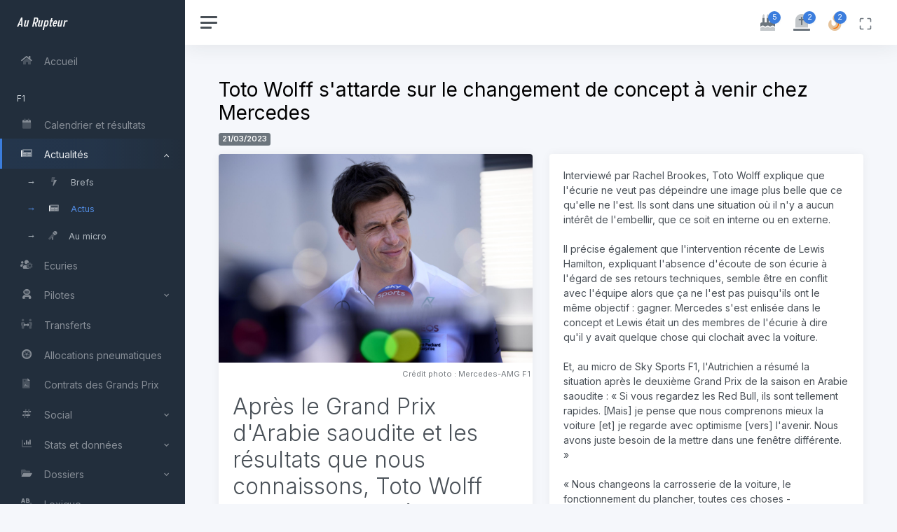

--- FILE ---
content_type: text/html;charset=UTF-8
request_url: https://aurupteur.com/f1/actu/Toto+Wolff+s+attarde+sur+le+changement+de+concept+%C3%A0+venir+chez+Mercedes
body_size: 15312
content:
<!DOCTYPE html>
<html lang="fr" xml:lang="fr" xmlns= "http://www.w3.org/1999/xhtml">
	<head>
		<meta charset="UTF-8" />
		<meta name="viewport" content="width=device-width, initial-scale=1, shrink-to-fit=no">
		<meta http-equiv="X-UA-Compatible" content="IE=edge" />

		<title>Toto Wolff s'attarde sur le changement de concept à venir chez Mercedes</title>

										
							<meta name="robots" content="index,follow" />
		
		<link rel="manifest" href="https://aurupteur.com/manifest.json">
		<meta name="theme-color" content="#000000">

						<meta name="description" content="Après le Grand Prix d'Arabie saoudite et les résultats que nous connaissons, Toto Wolff est revenu honnêtement sur la situation de..." />
		<meta property="og:description" content="Après le Grand Prix d'Arabie saoudite et les résultats que nous connaissons, Toto Wolff est revenu honnêtement sur la situation de..." />
		<meta name="twitter:description" content="Après le Grand Prix d'Arabie saoudite et les résultats que nous connaissons, Toto Wolff est revenu honnêtement sur la situation de..." />

						<meta property="og:image" content="https://aurupteur.com/uploads/image/2023/actus/scaled_101_m277122.jpg" />
		<meta property="og:image:alt" content="Toto Wolff s'attarde sur le changement de concept à venir chez Mercedes" />
		<meta name="twitter:image" content="https://aurupteur.com/uploads/image/2023/actus/scaled_101_m277122.jpg" />
							<meta property="og:image:width" content="2560" />
			<meta property="og:image:height" content="1707" />
						<meta name="twitter:card" content="summary_large_image" />

		<meta property="og:locale" content="fr_FR" />

							<meta property="og:type" content="article" />
		
						
				
				
				
													
				
		
		<link rel="canonical" href="https://aurupteur.com/f1/actu/Toto+Wolff+s+attarde+sur+le+changement+de+concept+%C3%A0+venir+chez+Mercedes" />
		<meta property="og:url" content="https://aurupteur.com/f1/actu/Toto+Wolff+s+attarde+sur+le+changement+de+concept+%C3%A0+venir+chez+Mercedes" />
		<meta name="twitter:url" content="https://aurupteur.com/f1/actu/Toto+Wolff+s+attarde+sur+le+changement+de+concept+%C3%A0+venir+chez+Mercedes" />

		<meta property="og:title" content="Toto Wolff s'attarde sur le changement de concept à venir chez Mercedes" />
		<meta name="twitter:title" content="Toto Wolff s'attarde sur le changement de concept à venir chez Mercedes" />
		<meta property="og:site_name" content="Au Rupteur" />

				
		
		<meta name="twitter:site" content="@AuRupteur" />
					<meta name="twitter:creator" content="@AuRupteur" />
		
								<meta name="keywords" content="automobile, F1, sport auto, Formule 1, pilote, voiture" />

				<meta name="geo.region" content="MC" />
		<meta name="geo.placename" content="Monaco" />
		<meta name="geo.position" content="43.733334;7.416667" />
		<meta name="ICBM" content="43.733334, 7.416667" />
		<meta name="author" content="Au Rupteur" />

		

		<link rel="icon" href="https://aurupteur.com/favicon.ico" sizes="any">
		<meta name="mobile-web-app-capable" content="yes">
		<meta name="apple-mobile-web-app-status-bar-style" content="black-translucent">
		<link rel="apple-touch-icon" href="https://aurupteur.com/AR-logosquare-v3-180x180.png">
		
		<link rel="preconnect" href="https://cdn.jsdelivr.net" crossorigin>
		<link rel="preconnect" href="//ajax.googleapis.com">
		<link rel="preconnect" href="https://fonts.gstatic.com" crossorigin>

				<link rel="preload"
			  as="style"
			  href="https://cdn.jsdelivr.net/npm/bootstrap@5.3.3/dist/css/bootstrap.min.css"
			  fetchpriority="high"
			  crossorigin>
		<link rel="stylesheet"
			  href="https://cdn.jsdelivr.net/npm/bootstrap@5.3.3/dist/css/bootstrap.min.css"
			  crossorigin>
				
				<link rel="preload" as="font" type="font/woff2"
			  href="https://aurupteur.com/assets/fontawesome-pro-5.15.4-web/webfonts/fa-duotone-900.woff2"
			  crossorigin>
		<link rel="preload" as="font" type="font/woff2"
			  href="https://aurupteur.com/assets/fontawesome-pro-5.15.4-web/webfonts/fa-solid-900.woff2"
			  crossorigin>

		<link rel="preload"
			  as="style"
			  href="https://aurupteur.com/assets/fontawesome-pro-5.15.4-web/css/all.min.css"
			  fetchpriority="high">
		<link rel="stylesheet"
			  href="https://aurupteur.com/assets/fontawesome-pro-5.15.4-web/css/all.min.css">
		
				<link rel="preconnect" href="https://fonts.googleapis.com">
		<link rel="preconnect" href="https://fonts.gstatic.com" crossorigin>

		<link rel="preload" as="style"
			  href="https://fonts.googleapis.com/css2?family=Inter:wght@300;400;600&display=swap">
		<link rel="stylesheet"
			  href="https://fonts.googleapis.com/css2?family=Inter:wght@300;400;600&display=swap">
		
				<link rel="preload" as="style" href="https://aurupteur.com/assets/static/css/light.css">
		<link rel="stylesheet" href="https://aurupteur.com/assets/static/css/light.css">
		
				<link rel="preload" as="style" href="https://aurupteur.com/css/style.css" fetchpriority="high">
		<link rel="stylesheet" href="https://aurupteur.com/css/style.css">
		
								
				
				
		<link rel="preload" as="style" href="https://aurupteur.com/assets/flag-icon-css-master/css/flag-icon.min.css">
		<link rel="stylesheet" href="https://aurupteur.com/assets/flag-icon-css-master/css/flag-icon.min.css" media="print" onload="this.media='all'">
		<noscript><link rel="stylesheet" href="https://aurupteur.com/assets/flag-icon-css-master/css/flag-icon.min.css"></noscript>
		
		<link rel="alternate" type="application/rss+xml" title="Flux RSS - Au Rupteur" href="https://aurupteur.com/rss">

				<!--[if lt IE 9]><link rel="stylesheet" href="https://aurupteur.com/css/IE-hack.css"/><![endif]-->
		<!--[if lt IE 9]><script src="http://html5shiv.googlecode.com/svn/trunk/html5.js"></script><![endif]-->
		
		<!--
		_______            ________               _____
		___    |___  __    ___  __ \___  ___________  /_________  _________
		__  /| |  / / /    __  /_/ /  / / /__  __ \  __/  _ \  / / /_  ___/
		_  ___ / /_/ /     _  _, _// /_/ /__  /_/ / /_ /  __/ /_/ /_  /
		/_/  |_\__,_/      /_/ |_| \__,_/ _  .___/\__/ \___/\__,_/ /_/
										   /_/
		-->
	</head>
	<body data-theme="default" data-layout="fluid" data-sidebar-position="left" data-sidebar-layout="default">	<div class="wrapper">

		<nav id="sidebar" class="sidebar js-sidebar" data-nosnippet>
			<div class="sidebar-content js-simplebar" data-simplebar="init"><div class="simplebar-wrapper" style="margin: 0px;"><div class="simplebar-height-auto-observer-wrapper"><div class="simplebar-height-auto-observer"></div></div><div class="simplebar-mask"><div class="simplebar-offset" style="right: 0px; bottom: 0px;"><div class="simplebar-content-wrapper" tabindex="0" role="region" aria-label="scrollable content" style="height: 100%; overflow: hidden;"><div class="simplebar-content" style="padding: 0px;">
				<a class="sidebar-brand" href="https://aurupteur.com/">
				  <span class="align-middle">Au Rupteur</span>
				</a>
				<ul class="sidebar-nav">
					<li class="sidebar-item">
						<a class="sidebar-link" href="https://aurupteur.com/">
						  <i class="fad fa-fw fa-home"></i> <span class="align-middle">Accueil</span>
						</a>
					</li>

					<li class="sidebar-header">
						F1
					</li>

					<li class="sidebar-item">
						<a class="sidebar-link" href="https://aurupteur.com/f1/calendrier">
						  <i class="fad fa-fw fa-calendar"></i> <span class="align-middle">Calendrier et résultats</span>
						</a>
					</li>

					<li class="sidebar-item active">
						<a href="javascript:;" data-bs-target="#actus-f1" data-bs-toggle="collapse" class="sidebar-link collapsed" aria-expanded="true">
							<i class="fad fa-fw fa-newspaper"></i> <span class="align-middle">Actualités</span>
						</a>
						<ul id="actus-f1" class="sidebar-dropdown list-unstyled collapse show" data-bs-parent="#sidebar">
							<li class="sidebar-item">
								<a class="sidebar-link" href="https://aurupteur.com/f1/brefs">
								  <i class="fad fa-fw fa-bolt"></i> <span class="align-middle">Brefs</span>
								</a>
							</li>
							<li class="sidebar-item active">
								<a class="sidebar-link" href="https://aurupteur.com/f1/actus">
								  <i class="fad fa-fw fa-newspaper"></i> <span class="align-middle">Actus</span>
								</a>
							</li>
							<li class="sidebar-item">
								<a class="sidebar-link" href="https://aurupteur.com/f1/au-micro">
								  <i class="fad fa-microphone-stand"></i> <span class="align-middle">Au micro</span>
								</a>
							</li>
						</ul>
					</li>

					<li class="sidebar-item">
						<a class="sidebar-link" href="https://aurupteur.com/f1/ecuries">
						  <i class="fad fa-fw fa-users-cog"></i> <span class="align-middle">Ecuries</span>
						</a>
					</li>

					<li class="sidebar-item">
						<a href="javascript:;" data-bs-target="#pilotes-f1" data-bs-toggle="collapse" class="sidebar-link collapsed" aria-expanded="false">
							<i class="fad fa-fw fa-user-astronaut"></i> <span class="align-middle">Pilotes</span>
						</a>
						<ul id="pilotes-f1" class="sidebar-dropdown list-unstyled collapse" data-bs-parent="#sidebar">
							<li class="sidebar-item">
								<a class="sidebar-link" href="https://aurupteur.com/f1/pilotes">
								  <i class="fad fa-fw fa-sort-amount-up-alt"></i> <span class="align-middle">Pilotes et classement</span>
								</a>
							</li>
							<li class="sidebar-item">
								<a class="sidebar-link" href="https://aurupteur.com/f1/taille">
								  <i class="fad fa-fw fa-ruler-vertical"></i> <span class="align-middle">Taille des pilotes</span>
								</a>
							</li>
							<li class="sidebar-item">
								<a class="sidebar-link" href="https://aurupteur.com/f1/champions-du-monde">
								  <i class="fad fa-fw fa-crown"></i> <span class="align-middle">Champions du monde</span>
								</a>
							</li>
							<li class="sidebar-item">
								<a class="sidebar-link" href="https://aurupteur.com/f1/liste-pilotes">
								  <i class="fad fa-fw fa-list"></i> <span class="align-middle">Liste complète</span>
								</a>
							</li>
						</ul>
					</li>

					<li class="sidebar-item">
						<a class="sidebar-link" href="https://aurupteur.com/f1/transferts">
						  <i class="fad fa-fw fa-people-arrows"></i> <span class="align-middle">Transferts</span>
						</a>
					</li>

					<li class="sidebar-item">
						<a class="sidebar-link" href="https://aurupteur.com/f1/pneus">
						  <i class="fad fa-fw fa-tire"></i> <span class="align-middle">Allocations pneumatiques</span>
						</a>
					</li>

					<li class="sidebar-item">
						<a class="sidebar-link" href="https://aurupteur.com/f1/contrats-des-grands-prix">
						  <i class="fad fa-fw fa-file-contract"></i> <span class="align-middle">Contrats des Grands Prix</span>
						</a>
					</li>
					
					<li class="sidebar-item">
						<a href="javascript:;" data-bs-target="#social-f1" data-bs-toggle="collapse" class="sidebar-link collapsed" aria-expanded="false">
							<i class="fad fa-fw fa-hashtag"></i> <span class="align-middle">Social</span>
						</a>
						<ul id="social-f1" class="sidebar-dropdown list-unstyled collapse" data-bs-parent="#sidebar">
							<li class="sidebar-item">
								<a class="sidebar-link" href="https://aurupteur.com/f1/social">
								  <i class="fad fa-fw fa-icons"></i> <span class="align-middle">Pilotes & Grands Prix</span>
								</a>
							</li>
							<li class="sidebar-item">
								<a class="sidebar-link" href="https://aurupteur.com/f1/social-retired">
								  <i class="fad fa-fw fa-backward"></i> <span class="align-middle">Retraités & anciens GP</span>
								</a>
							</li>
						</ul>
					</li>

					<li class="sidebar-item">
						<a href="javascript:;" data-bs-target="#stats-f1" data-bs-toggle="collapse" class="sidebar-link collapsed" aria-expanded="false">
							<i class="fad fa-fw fa-chart-bar"></i> <span class="align-middle">Stats et données</span>
						</a>
						<ul id="stats-f1" class="sidebar-dropdown list-unstyled collapse" data-bs-parent="#sidebar">
							<li class="sidebar-item">
								<a class="sidebar-link" href="https://aurupteur.com/f1/top-10-saison">
									<i class="fad fa-fw fa-sort-numeric-down"></i> <span class="align-middle">Les Top 10</span>
								</a>
							</li>
							<li class="sidebar-item">
								<a class="sidebar-link" href="https://aurupteur.com/f1/championnat-pilotes">
									<i class="fad fa-fw fa-chart-line"></i> <span class="align-middle">Championnat pilotes</span>
								</a>
							</li>
							<li class="sidebar-item">
								<a class="sidebar-link" href="https://aurupteur.com/f1/championnat-constructeurs">
									<i class="fad fa-fw fa-chart-line"></i> <span class="align-middle">Championnat écuries</span>
								</a>
							</li>
						</ul>
					</li>

					<li class="sidebar-item">
						<a href="javascript:;" data-bs-target="#dossiers-f1" data-bs-toggle="collapse" class="sidebar-link collapsed" aria-expanded="false">
							<i class="fad fa-fw fa-folder-open"></i> <span class="align-middle">Dossiers</span>
						</a>
						<ul id="dossiers-f1" class="sidebar-dropdown list-unstyled collapse" data-bs-parent="#sidebar">
							<li class="sidebar-item">
								<a class="sidebar-link" href="https://aurupteur.com/f1/dossiers/s-equiper-pour-assister-a-un-grand-prix-de-f1">
								  <i class="fad fa-sunglasses"></i> <span class="align-middle">S'équiper pour un GP</span>
								</a>
							</li>
							<li class="sidebar-item">
								<a class="sidebar-link" href="https://aurupteur.com/f1/dossiers/reglement-f1-2022-resume-de-tous-les-changements">
								  <i class="fad fa-badge-sheriff"></i> <span class="align-middle">Règlement 2022</span>
								</a>
							</li>
							<li class="sidebar-item">
								<a class="sidebar-link" href="https://aurupteur.com/f1/dossiers/reglement-f1-2026-tout-comprendre">
								  <i class="fad fa-badge-sheriff"></i> <span class="align-middle">Règlement 2026</span>
								</a>
							</li>
						</ul>
					</li>

					<li class="sidebar-item">
						<a class="sidebar-link" href="https://aurupteur.com/f1/lexique">
						  <i class="fad fa-fw fa-spell-check"></i> <span class="align-middle">Lexique</span>
						</a>
					</li>

					<li class="sidebar-header">
						Autres sports mécaniques
					</li>

					<li class="sidebar-item">
						<a href="javascript:;" data-bs-target="#actus-autres-auto-moto-meca" data-bs-toggle="collapse" class="sidebar-link collapsed" aria-expanded="false">
							<i class="fad fa-fw fa-newspaper"></i> <span class="align-middle">Actualités</span>
						</a>
						<ul id="actus-autres-auto-moto-meca" class="sidebar-dropdown list-unstyled collapse" data-bs-parent="#sidebar">
							<li class="sidebar-item">
								<a class="sidebar-link" href="https://aurupteur.com/autres-auto-moto-meca/brefs">
								  <i class="fad fa-fw fa-bolt"></i> <span class="align-middle">Brefs</span>
								</a>
							</li>
							<li class="sidebar-item">
								<a class="sidebar-link" href="https://aurupteur.com/autres-auto-moto-meca/actus">
								  <i class="fad fa-fw fa-newspaper"></i> <span class="align-middle">Actus</span>
								</a>
							</li>
						</ul>
					</li>

					<li class="sidebar-item">
						<a href="javascript:;" data-bs-target="#dossiers-autres-auto-moto-meca" data-bs-toggle="collapse" class="sidebar-link collapsed" aria-expanded="false">
							<i class="fad fa-fw fa-folder-open"></i> <span class="align-middle">Dossier</span>
						</a>
						<ul id="dossiers-autres-auto-moto-meca" class="sidebar-dropdown list-unstyled collapse" data-bs-parent="#sidebar">
							<li class="sidebar-item">
								<a class="sidebar-link" href="https://aurupteur.com/autres-auto-moto-meca/dossiers/f1-academy-et-w-series-pourquoi-n-ont-elles-rien-a-voir-l-une-avec-l-autre">
								  <i class="fad fa-venus-double"></i> <span class="align-middle">F1 Academy/W Series</span>
								</a>
							</li>
						</ul>
					</li>

					<li class="sidebar-header">
						Autos & motos de tourisme
					</li>

					<li class="sidebar-item">
						<a href="javascript:;" data-bs-target="#actus-auto-moto" data-bs-toggle="collapse" class="sidebar-link collapsed" aria-expanded="false">
							<i class="fad fa-fw fa-newspaper"></i> <span class="align-middle">Actualités</span>
						</a>
						<ul id="actus-auto-moto" class="sidebar-dropdown list-unstyled collapse" data-bs-parent="#sidebar">
							<li class="sidebar-item">
								<a class="sidebar-link" href="https://aurupteur.com/auto-moto/brefs">
								  <i class="fad fa-fw fa-bolt"></i> <span class="align-middle">Brefs</span>
								</a>
							</li>
							<li class="sidebar-item">
								<a class="sidebar-link" href="https://aurupteur.com/auto-moto/actus">
								  <i class="fad fa-fw fa-newspaper"></i> <span class="align-middle">Actus</span>
								</a>
							</li>
						</ul>
					</li>

					<li class="sidebar-item">
						<a class="sidebar-link" href="https://aurupteur.com/auto-moto/fiches-voitures">
						  <i class="fad fa-fw fa-info"></i> <span class="align-middle">Fiches</span>
						</a>
					</li>

					<li class="sidebar-header">
						Jeux vidéo, esport, jouets & cinéma
					</li>

					<li class="sidebar-item">
						<a href="javascript:;" data-bs-target="#actus-jeux-video-esport" data-bs-toggle="collapse" class="sidebar-link collapsed" aria-expanded="false">
							<i class="fad fa-fw fa-newspaper"></i> <span class="align-middle">Actualités</span>
						</a>
						<ul id="actus-jeux-video-esport" class="sidebar-dropdown list-unstyled collapse" data-bs-parent="#sidebar">
							<li class="sidebar-item">
								<a class="sidebar-link" href="https://aurupteur.com/jeux-video-esport/brefs">
								  <i class="fad fa-fw fa-bolt"></i> <span class="align-middle">Brefs</span>
								</a>
							</li>
							<li class="sidebar-item">
								<a class="sidebar-link" href="https://aurupteur.com/jeux-video-esport/actus">
								  <i class="fad fa-fw fa-newspaper"></i> <span class="align-middle">Actus</span>
								</a>
							</li>
						</ul>
					</li>
				</ul>
				<div class="sidebar-cta text-center">
										<div class="sidebar-cta-content mb-0">
						<strong class="d-inline-block"><i class="fad fa-fast-forward"></i>&nbsp;Prochain GP de F1</strong>
						<div class="mb-2 text-sm">
							08/03/2026 05:00
						</div>
						<div class="d-grid mb-0"><a href="https://aurupteur.com/f1/calendrier-details/240" class="btn btn-outline-primary"><span class="flag-icon flag-icon-au"></span>&nbsp;#AusGP</a></div>
					</div>
										<a class="text-muted" href="https://aurupteur.com/mentions-legales"><small>Mentions légales</small></a>
				</div>
			</div></div></div></div><div class="simplebar-placeholder" style="width: auto; height: 1138px;"></div></div><div class="simplebar-track simplebar-horizontal" style="visibility: hidden;"><div class="simplebar-scrollbar" style="width: 0px; display: none;"></div></div><div class="simplebar-track simplebar-vertical" style="visibility: hidden;"><div class="simplebar-scrollbar" style="height: 0px; transform: translate3d(0px, 0px, 0px); display: none;"></div></div></div>
		</nav>

		<div class="main">
			<nav class="navbar navbar-expand navbar-light navbar-bg">
				<a href="#" class="sidebar-toggle js-sidebar-toggle">
				  <i class="hamburger align-self-center"></i>
				</a>
				<div class="navbar-collapse collapse">
					<ul class="navbar-nav navbar-align">
												<li class="nav-item dropdown">
							<a class="nav-icon dropdown-toggle" href="#" id="livingBirthdayDropdown" data-bs-toggle="dropdown" aria-expanded="false" title="Anniversaires du jour">
								<div class="position-relative">
									<i class="fad fa-birthday-cake"></i>
									<span class="indicator">5</span>
								</div>
							</a>
							<div class="dropdown-menu dropdown-menu-lg dropdown-menu-end py-0" aria-labelledby="livingBirthdayDropdown">
																<div class="list-group">
									<div class="list-group-item">
										<div class="row g-0 align-items-center">
											<div id="birthday" class="col-12">
												<div class="text-dark">Joyeux anniversaires à  <a href="/f1/pilotes-details/button" title="Fiche pilote - Jenson Button">Jenson Button</a> (46 ans), <a href="/f1/pilotes-details/chandhok" title="Fiche pilote - Karun Chandhok">Karun Chandhok</a> (42 ans) et <a href="/f1/pilotes-details/marques" title="Fiche pilote - Tarso Marques">Tarso Marques</a> (50 ans).</div>
												<div class="text-muted small mt-1">Le temps passe vite...</div>
											</div>
										</div>
									</div>
								</div>
																								<div class="list-group">
									<div class="list-group-item">
										<div class="row g-0 align-items-center">
											<div id="birthday-dead" class="col-12" data-toggle="tooltip" data-placement="right" data-html="true" title="Et si on fêtait ça en appuyant sur cet encart festif ?">
												<div class="text-dark">Ils auraient fêté leurs anniversaires ce jour :  <a href="/f1/pilotes-details/amick" title="Fiche pilote - Red Amick">Red Amick</a> (97 ans) et <a href="/f1/pilotes-details/gerard" title="Fiche pilote - Bob Gerard">Bob Gerard</a> (112 ans).</div>
												<div class="text-muted small mt-1">Paix à leurs âmes.</div>
											</div>
										</div>
									</div>
								</div>
															</div>
						</li>
																		<li class="nav-item dropdown">
							<a class="nav-icon dropdown-toggle" href="#" id="deathAnniversaryDropdown" data-bs-toggle="dropdown" aria-expanded="false" title="Décès du jour">
								<div class="position-relative">
									<i class="fad fa-tombstone"></i>
									<span class="indicator">2</span>
								</div>
							</a>
							<div class="dropdown-menu dropdown-menu-lg dropdown-menu-end py-0" aria-labelledby="deathAnniversaryDropdown">
								<div class="list-group">
									<div class="list-group-item">
										<div class="row g-0 align-items-center">
											<div id="death" class="col-12" data-toggle="tooltip" data-placement="right" data-html="true" title="Commémorations">
												<div class="text-dark">
																											Nous commémorons aujourd'hui les anniversaires de décès de 
																										 <a href="/f1/pilotes-details/macdowel" title="Fiche pilote - Mike MacDowel">Mike MacDowel</a> (décédé il y a 10 ans) et <a href="/f1/pilotes-details/manzon" title="Fiche pilote - Robert Manzon">Robert Manzon</a> (décédé il y a 11 ans).
												</div>
												<div class="text-muted small mt-1">Paix à leurs âmes.</div>
											</div>
										</div>
									</div>
								</div>
							</div>
						</li>
																		<li class="nav-item">
							<a id="startStories" class="nav-icon" href="javascript:;" title="Brefs chauds !">
								<div class="position-relative">
									<i class="fad fa-fire fa-beat" style="--fa-primary-color: #fa7000; --fa-secondary-color: #c06a07; --fa-secondary-opacity: 0.40;"></i>
									<span class="indicator">2</span>
								</div>
							</a>
						</li>
												<li class="nav-item">
							<a class="nav-icon js-fullscreen d-none d-lg-block" href="javascript:;" title="Plein écran / Fenêtré">
								<div class="position-relative">
									<svg xmlns="http://www.w3.org/2000/svg" width="24" height="24" viewBox="0 0 24 24" fill="none" stroke="currentColor" stroke-width="2" stroke-linecap="round" stroke-linejoin="round" class="feather feather-maximize align-middle"><path d="M8 3H5a2 2 0 0 0-2 2v3m18 0V5a2 2 0 0 0-2-2h-3m0 18h3a2 2 0 0 0 2-2v-3M3 16v3a2 2 0 0 0 2 2h3"></path></svg>
								</div>
							</a>
						</li>
					</ul>
				</div>
			</nav>

						<div id="stories-container" data-nosnippet>
				<div class="overlay" id="overlay">
					<button id="pausePlayButton" class="pause-play-button">Pause</button>
					<button id="closeOverlay" class="close-button"><i class="fad fa-times"></i></button>
					<button id="prevStory" class="nav-button"><i class="fad fa-chevron-left"></i></button>
					<button id="nextStory" class="nav-button"><i class="fad fa-chevron-right"></i></button>
					<div id="storyContainer">
												 						 						 						 						 						 																																																										<div class="story" data-length="238">
																	<strong class="story-title">Nico Hülkenberg : présentation de son casque 2026</strong>
																<p class="mb-0 story-font-medium story-photo">
									Nico Hülkenberg a dévoilé son casque pour la saison 2026. On y distingue déjà une combinaison Audi, l&#039;Allemand précisant que la version définitive de celle-ci, ainsi que la livrée de la monoplace aux quatre anneaux, seront révélées mardi…
																			<br><a href="https://aurupteur.com/f1/bref/6036" class="btn btn-sm btn-primary mt-1">En savoir plus</a>
																	</p>
																										<img loading="lazy" src="https://aurupteur.com/uploads/brefs/6036/min_6036_k20260118_48950_wcgfmh.jpg">
																									<div class="elapsed-time">Il y a&nbsp;7 h</div>
								<div class="bref-story-link"><a class="btn btn-xl btn-warning" href="https://aurupteur.com/f1/bref/6036"><i class="fad fa-link"></i></a></div>
							</div>
						 												 						 						 						 						 						 																																																										<div class="story" data-length="229">
																	<strong class="story-title">Gabriel Bortoleto : présentation de son casque 2026</strong>
																<p class="mb-0 story-font-medium story-photo">
									Gabriel Bortoleto a dévoilé son casque pour la saison 2026, via une courte vidéo simplement accompagnée du message &quot;Nouveau casque !&quot;. Le design évolue légèrement par rapport à l&#039;an dernier, avec une look très chargé en sponsors.
																			<br><a href="https://aurupteur.com/f1/bref/6037" class="btn btn-sm btn-primary mt-1">En savoir plus</a>
																	</p>
																										<img loading="lazy" src="https://aurupteur.com/uploads/brefs/6037/min_6037_619390665_1623679335333215_2564417833130448954_n.jpg">
																									<div class="elapsed-time">Il y a&nbsp;7 h</div>
								<div class="bref-story-link"><a class="btn btn-xl btn-warning" href="https://aurupteur.com/f1/bref/6037"><i class="fad fa-link"></i></a></div>
							</div>
						 											</div>
					<div id="progressBar"></div>
				</div>
			</div>
			
			<main class="content">
				<div class="container-fluid p-0">
					
	<div class="row">
		<div class="col-12 mb-1"><h1>Toto Wolff s'attarde sur le changement de concept à venir chez Mercedes</h1><p class="card-subtitle mb-2 text-muted"><span class="badge bg-secondary">21/03/2023</span></p></div>
	</div>
	<div class="row">
		<div class="col-12 col-sm-12 col-md-12 col-lg-12 col-xl-6 col-xxl-6 mb-0">
			<div class="card flex-fill w-100">
																<figure class="figure mb-0">
						<img src="https://aurupteur.com/uploads/image/2023/actus/scaled_101_m277122.jpg" class="card-img-top figure-img img-fluid" alt="Toto Wolff s'attarde sur le changement de concept à venir chez Mercedes - Crédit photo : Mercedes-AMG F1" width="2560" height="1707">
						<figcaption class="figure-caption text-end">Crédit photo : Mercedes-AMG F1&nbsp;</figcaption>
					</figure>
													<div class="card-body">
					<p class="card-text display-6 title-actu">Après le Grand Prix d&#039;Arabie saoudite et les résultats que nous connaissons, Toto Wolff est revenu honnêtement sur la situation de Mercedes et sur ce que l&#039;écurie compte faire pour redresser la barre.</p>				</div>
			</div>
			<div class="text-center mb-3"><a href="https://twitter.com/share?ref_src=twsrc%5Etfw" class="twitter-share-button" data-size="large" data-text="Toto Wolff s'attarde sur le changement de concept à venir chez Mercedes" data-url="https://aurupteur.com/f1/actu/Toto+Wolff+s+attarde+sur+le+changement+de+concept+%C3%A0+venir+chez+Mercedes" data-via="AuRupteur" data-show-count="false">&#120143;&nbsp;Tweeter</a>&nbsp;<a class="btn btn-xl btn-success btn-whatsapp" href="whatsapp://send?text=Toto Wolff s'attarde sur le changement de concept à venir chez Mercedes - https://aurupteur.com/f1/actu/Toto%2BWolff%2Bs%2Battarde%2Bsur%2Ble%2Bchangement%2Bde%2Bconcept%2B%25C3%25A0%2Bvenir%2Bchez%2BMercedes via Au Rupteur" data-action="share/whatsapp/share" target="_blank"> <i class="fab fa-whatsapp"></i>&nbsp;Partager sur WhatsApp</a></div>
		</div>
		<div class="col-12 col-sm-12 col-md-12 col-lg-12 col-xl-6 col-xxl-6 mb-0">
			<div class="card flex-fill w-100">
				<div class="card-body">
					<p class="card-text">Interviewé par Rachel Brookes, Toto Wolff explique que l&#039;écurie ne veut pas dépeindre une image plus belle que ce qu&#039;elle ne l&#039;est. Ils sont dans une situation où il n&#039;y a aucun intérêt de l&#039;embellir, que ce soit en interne ou en externe.<br />
<br />
Il précise également que l&#039;intervention récente de Lewis Hamilton, expliquant l&#039;absence d&#039;écoute de son écurie à l&#039;égard de ses retours techniques, semble être en conflit avec l&#039;équipe alors que ça ne l&#039;est pas puisqu&#039;ils ont le même objectif : gagner. Mercedes s&#039;est enlisée dans le concept et Lewis était un des membres de l&#039;écurie à dire qu&#039;il y avait quelque chose qui clochait avec la voiture.<br />
<br />
Et, au micro de Sky Sports F1, l&#039;Autrichien a résumé la situation après le deuxième Grand Prix de la saison en Arabie saoudite : « Si vous regardez les Red Bull, ils sont tellement rapides. [Mais] je pense que nous comprenons mieux la voiture [et] je regarde avec optimisme [vers] l&#039;avenir. Nous avons juste besoin de la mettre dans une fenêtre différente. »<br />
<br />
« Nous changeons la carrosserie de la voiture, le fonctionnement du plancher, toutes ces choses - mécaniquement, nous examinons certains domaines. L&#039;équipe de Brackley est tout simplement à fond. »<br />
<br />
Torger ne voit d&#039;ailleurs aucune &quot;engineering arrogance&quot; [arrogance d&#039;un point de vue de l&#039;ingénierie] au sein de l&#039;écurie dans le fait d&#039;avoir continué dans la voie qu&#039;ils avaient pris, car les données semblaient bonnes à l&#039;époque. Ils ont essayé de faire au mieux pour la voiture, ils se sont juste trompés.<br />
« Nous nous sommes dirigés dans une direction l&#039;année dernière et nous voulions que cela fonctionne. Cela a fonctionné et c&#039;est allé de mieux en mieux [Brésil 2022]. Mais maintenant, nous avons vraiment réalisé que c&#039;était une voie sans issue. »<br />
<br />
« Ce sont les faits et tout le monde le sait maintenant, alors nous avons fait demi-tour et nous sortons rapidement de cette impasse. On peut les voir [à l&#039;avant], ils sont juste loin en ce moment. »<br />
<br />
Et Wolff a été titillé sur la future arrivée d&#039;une Mercedes ressemblant aux Red Bull et Aston Martin qui sont les étalons actuels : « Je ne sais pas, vous pouvez appeler cela [un] concept Red Bull ou Aston Martin. Mais à la fin, si cela ressemblait à un bus à impériale, nous le ferions s&#039;il était rapide. »<br />
<br />
« [Ils peuvent] mettre un petit autocollant [sur la voiture], Red Bull, s&#039;ils veulent l&#039;avoir. C&#039;est juste une question de performances brutes. Nous n&#039;avons aucun dogme sur qui l&#039;a inventé. »</p>
										<div class="row row-cols-xl-auto">
												<div class="col-12">
							<span class="text-muted">Références</span> <a href="https://www.skysports.com/watch/video/sports/f1/12837192/we-owe-him-a-quick-car-toto-wolff-discusses-mercedes-difficulties" target="_blank" class="btn btn-primary btn-sm">Sky Sports</a>&nbsp;<a href="https://www.formula1.com/en/latest/article.wolff-details-how-mercedes-are-approaching-w14-concept-shift-after-going.2LSgWWz1KamZZF7yGc5F35.html" target="_blank" class="btn btn-primary btn-sm">Sky Sports via F1</a>						</div>
																	</div>
									</div>
			</div>
		</div>
	</div>
		
							
	
	
<div class="row">
		<div class="col-12 col-sm-12 col-md-12 col-lg-6 col-xl-6 col-xxl-6" data-nosnippet>
		<div class="card">
			<div class="card-header">
				<h3 class="card-title mb-0"><i class="fad fa-heart"></i>&nbsp;Ceci pourrait vous intéresser</h3>
			</div>
			<div class="card-body pt-0 pb-0 h-100">
											<a href="https://aurupteur.com/f1/actu/Russell+gagne+%C3%A0+Singapour+McLaren+sacr%C3%A9+chez+les+constructeurs" title="Russell gagne à Singapour, McLaren sacré chez les constructeurs" class="text-reset text-decoration-none">
				<div class="d-flex align-items-start">				
					<img src="https://aurupteur.com/uploads/albums/singapour_202025_20_20course_2025_10_05_16_41_49/thumb_711_general_20crop_20_202025_10_05t151050.637.jpg" loading="lazy" class="rounded-circle me-2" alt="Russell gagne à Singapour, McLaren sacré chez les constructeurs - Crédit photo : F1" width="80" height="80">					<div class="flex-grow-1">
						<small class="float-end text-navy">05/10/2025</small>
						<strong>Russell gagne à Singapour, McLaren sacré chez les constructeurs</strong><br>
						<span class="badge rounded-pill" style="background-color: rgb(255,24,1);">Formule 1</span><br><div class="border text-sm text-muted p-2 mt-1">George Russell a remporté le Grand Prix de Singapour 2025 avec autorité, convertissant sa pole en victoire incontestée devant Max Verstappen et Lando Norris. Ce podium scelle par ailleurs le ...</div>
					</div>
				</div>
				</a>
				<hr>											<a href="https://aurupteur.com/f1/actu/Russell+en+pole+%C3%A0+Singapour+devant+Verstappen+et+Piastri" title="Russell en pole à Singapour devant Verstappen et Piastri" class="text-reset text-decoration-none">
				<div class="d-flex align-items-start">				
					<img src="https://aurupteur.com/uploads/albums/singapour_202025_20_20qualifs_2025_10_04_16_40_46/thumb_710_g2azgyabgaautdi.jpg" loading="lazy" class="rounded-circle me-2" alt="Russell en pole à Singapour devant Verstappen et Piastri - Crédit photo : Mercedes-AMG F1 via X" width="80" height="80">					<div class="flex-grow-1">
						<small class="float-end text-navy">04/10/2025</small>
						<strong>Russell en pole à Singapour devant Verstappen et Piastri</strong><br>
						<span class="badge rounded-pill" style="background-color: rgb(255,24,1);">Formule 1</span><br><div class="border text-sm text-muted p-2 mt-1">George Russell a décroché la pole position du Grand Prix de Singapour 2025 au terme d'une séance qualificative intense avec des écarts toujours aussi serrés. Le pilote Mercedes a néanmoins ...</div>
					</div>
				</div>
				</a>
				<hr>											<a href="https://aurupteur.com/f1/actu/Russell+gagne+au+Canada+accrochage+Piastri+et+Norris+en+fin+de+course" title="Russell gagne au Canada, accrochage Piastri et Norris en fin de course" class="text-reset text-decoration-none">
				<div class="d-flex align-items-start">				
					<img src="https://aurupteur.com/uploads/albums/canada_202025_20_20course_2025_06_15_22_15_23/thumb_645_gtgrxv2wcaahcat.jpg" loading="lazy" class="rounded-circle me-2" alt="Russell gagne au Canada, accrochage Piastri et Norris en fin de course - Crédit photo : Mercedes-AMG F1" width="80" height="80">					<div class="flex-grow-1">
						<small class="float-end text-navy">15/06/2025</small>
						<strong>Russell gagne au Canada, accrochage Piastri et Norris en fin de course</strong><br>
						<span class="badge rounded-pill" style="background-color: rgb(255,24,1);">Formule 1</span><br><div class="border text-sm text-muted p-2 mt-1">George Russell a offert à Mercedes sa première victoire de la saison en s'imposant au Grand Prix du Canada 2025. Parti depuis la pole, le Britannique a mené une course ...</div>
					</div>
				</div>
				</a>
				<hr>											<a href="https://aurupteur.com/f1/actu/Russell+en+pole+%C3%A0+Montr%C3%A9al+devant+Verstappen+et+Piastri" title="Russell en pole à Montréal devant Verstappen et Piastri" class="text-reset text-decoration-none">
				<div class="d-flex align-items-start mb-3">				
					<img src="https://aurupteur.com/uploads/albums/canada_202025_20_20qualifs_2025_06_14_23_31_30/thumb_642_m515670.jpg" loading="lazy" class="rounded-circle me-2" alt="Russell en pole à Montréal devant Verstappen et Piastri - Crédit photo : Jiri Krenek / Mercedes-AMG F1" width="80" height="80">					<div class="flex-grow-1">
						<small class="float-end text-navy">14/06/2025</small>
						<strong>Russell en pole à Montréal devant Verstappen et Piastri</strong><br>
						<span class="badge rounded-pill" style="background-color: rgb(255,24,1);">Formule 1</span><br><div class="border text-sm text-muted p-2 mt-1">George Russell a signé la pole position du Grand Prix du Canada 2025 au terme d'une fin de Q3 haletante. Le pilote Mercedes s'est imposé dans les dernières minutes grâce ...</div>
					</div>
				</div>
				</a>
										</div>
		</div>
	</div>
	
			<div class="col-12 col-sm-12 col-md-12 col-lg-6 col-xl-6 col-xxl-6" data-nosnippet>
			<div class="card">
			<div class="card-header">
				<h3 class="card-title mb-0"><i class="fad fa-fire"></i>&nbsp;Les dernières actus</h3>
			</div>
			<div class="card-body pt-0 pb-0 h-100">
											<a href="https://aurupteur.com/f1/actu/VCARB+pr%C3%A9sente+sa+livr%C3%A9e+2026+et+pr%C3%A9cise+ses+axes+techniques" title="VCARB présente sa livrée 2026 et précise ses axes techniques" class="text-reset text-decoration-none">
				<div class="d-flex align-items-start">				
					<img src="https://aurupteur.com/uploads/albums/visa_20cash_20app_20racing_20bulls_20f1_20vcarb_2003_20_20livr_c3_a9e_20_20f1_202026_2026_01_16_11_25_19/thumb_776_si202601150014.jpg" loading="lazy" class="rounded-circle me-2" alt="VCARB présente sa livrée 2026 et précise ses axes techniques - Crédit photo : VCARB / Red Bull Content Pool" width="80" height="80">					<div class="flex-grow-1">
						<small class="float-end text-navy">16/01/2026</small>
						<strong>VCARB présente sa livrée 2026 et précise ses axes techniques</strong><br>
						<span class="badge rounded-pill" style="background-color: rgb(255,24,1);">Formule 1</span><br><div class="border text-sm text-muted p-2 mt-1">Visa Cash App Racing Bulls a présenté sa livrée 2026 à Detroit, dans l'ancienne gare centrale du Michigan, à l'occasion d'un événement réunissant VCARB, Ford Racing et Oracle Red Bull ...</div>
					</div>
				</div>
				</a>
				<hr>											<a href="https://aurupteur.com/f1/actu/Red+Bull+d%C3%A9voile+sa+livr%C3%A9e+2026+et+inaugure+l%E2%80%99%C3%A8re+Ford+Powertrains" title="Red Bull dévoile sa livrée 2026 et inaugure l’ère Ford Powertrains" class="text-reset text-decoration-none">
				<div class="d-flex align-items-start">				
					<img src="https://aurupteur.com/uploads/albums/red_20bull_20racing_20rb22_20_20livr_c3_a9e_20_20f1_202026_2026_01_16_11_25_34/thumb_777_si202601140764.jpg" loading="lazy" class="rounded-circle me-2" alt="Red Bull dévoile sa livrée 2026 et inaugure l’ère Ford Powertrains - Crédit photo : Oracle Red Bull Racing / Red Bull Content Pool" width="80" height="80">					<div class="flex-grow-1">
						<small class="float-end text-navy">16/01/2026</small>
						<strong>Red Bull dévoile sa livrée 2026 et inaugure l’ère Ford Powertrains</strong><br>
						<span class="badge rounded-pill" style="background-color: rgb(255,24,1);">Formule 1</span><br><div class="border text-sm text-muted p-2 mt-1">Oracle Red Bull Racing a levé le voile sur sa livrée 2026 le 15 janvier à Detroit, lors d'un événement organisé à la Michigan Central Station. Si la soirée a ...</div>
					</div>
				</div>
				</a>
				<hr>											<a href="https://aurupteur.com/auto-moto/actu/Ford+Mustang+Dark+Horse+SC+cha%C3%AEnon+manquant+entre+Dark+Horse+et+GTD" title="Ford Mustang Dark Horse SC : chaînon manquant entre Dark Horse et GTD" class="text-reset text-decoration-none">
				<div class="d-flex align-items-start">				
					<img src="https://aurupteur.com/uploads/albums/ford_20mustang_20dark_20horse_20sc_2026_01_15_16_46_15/thumb_775_2026_mustang_dark_horse_sc_1.jpg" loading="lazy" class="rounded-circle me-2" alt="Ford Mustang Dark Horse SC : chaînon manquant entre Dark Horse et GTD - Crédit photo : Ford" width="80" height="80">					<div class="flex-grow-1">
						<small class="float-end text-navy">15/01/2026</small>
						<strong>Ford Mustang Dark Horse SC : chaînon manquant entre Dark Horse et GTD</strong><br>
						<span class="badge rounded-pill" style="background-color: rgb(219,4,4);">Automobile</span><br><div class="border text-sm text-muted p-2 mt-1">La Mustang Dark Horse SC marque une nouvelle étape dans la hiérarchie interne de la gamme Mustang en s'intercalant explicitement entre la Dark Horse Performance Package et la très exclusive ...</div>
					</div>
				</div>
				</a>
				<hr>											<a href="https://aurupteur.com/auto-moto/actu/Peugeot+408+berline-crossover+fastback+restyl%C3%A9e" title="Peugeot 408 : berline-crossover fastback restylée" class="text-reset text-decoration-none">
				<div class="d-flex align-items-start mb-3">				
					<img src="https://aurupteur.com/uploads/albums/nouvelle_20peugeot_20408_2026_01_09_14_53_26/thumb_774_peugeot_e408_2601styp_001_fr.jpg" loading="lazy" class="rounded-circle me-2" alt="Peugeot 408 : berline-crossover fastback restylée - Crédit photo : Peugeot / Stellantis" width="80" height="80">					<div class="flex-grow-1">
						<small class="float-end text-navy">09/01/2026</small>
						<strong>Peugeot 408 : berline-crossover fastback restylée</strong><br>
						<span class="badge rounded-pill" style="background-color: rgb(219,4,4);">Automobile</span><br><div class="border text-sm text-muted p-2 mt-1">Depuis son lancement, la Peugeot 408 occupe une place à part dans le segment C. Ni berline classique, ni SUV, sa silhouette de "crossover fastback" introduit une proposition intermédiaire, plus ...</div>
					</div>
				</div>
				</a>
										</div>
		</div>
	</div>
</div>
<div id="tts-controls" class="d-flex align-items-center gap-2" role="region" aria-label="Contrôles de lecture audio de l'article">
	<button id="play-tts" class="btn btn-outline-primary" aria-label="Écouter l'article depuis le début">
		<i class="fas fa-volume-up me-1"></i> Écouter
	</button>
	<button id="pause-tts" class="btn btn-outline-warning d-none" aria-label="Mettre en pause la lecture">
		<i class="fas fa-pause me-1"></i> Pause
	</button>
	<button id="resume-tts" class="btn btn-outline-success d-none" aria-label="Reprendre la lecture">
		<i class="fas fa-play me-1"></i> Reprendre
	</button>
	<button id="stop-tts" class="btn btn-outline-danger d-none" aria-label="Arrêter la lecture">
		<i class="fas fa-stop me-1"></i> Stop
	</button>
</div>

<div style="clear: both;">&nbsp;</div>

				
				</div>
			</main>

			<footer class="footer">
				<div class="container-fluid">
					<div class="row text-muted text-center text-md-start">
						<!-- Icônes en premier sur mobile -->
						<div class="col-12 col-md text-center order-1 order-md-2 mt-md-0">
							<ul class="list-inline mb-0 footer-icons">
								<li class="list-inline-item">
									<a rel="me" class="text-muted" href="https://twitter.com/AuRupteur" target="_blank">&#120143;<span class="d-none d-md-inline"> X/Twitter</span></a>
								</li>
								<li class="list-inline-item">
									<a class="text-muted" href="https://www.instagram.com/aurupteur/" target="_blank"><i class="fab fa-instagram"></i><span class="d-none d-md-inline"> Instagram</span></a>
								</li>
								<li class="list-inline-item">
									<a class="text-muted" href="https://www.facebook.com/aurupteurblog/" target="_blank"><i class="fab fa-facebook"></i><span class="d-none d-md-inline"> Facebook</span></a>
								</li>
								<li class="list-inline-item">
									<a rel="me" class="text-muted" href="https://bsky.app/profile/aurupteur.com" target="_blank" title="Bluesky">
										<svg viewBox="-50 -50 430 390" class="footer-icon-svg" aria-hidden="true"><path d="M180 141.964C163.699 110.262 119.308 51.1817 78.0347 22.044C38.4971 -5.86834 23.414 -1.03207 13.526 3.43594C2.08093 8.60755 0 26.1785 0 36.5164C0 46.8542 5.66748 121.272 9.36416 133.694C21.5786 174.738 65.0603 188.607 105.104 184.156C107.151 183.852 109.227 183.572 111.329 183.312C109.267 183.642 107.19 183.924 105.104 184.156C46.4204 192.847 -5.69621 214.233 62.6582 290.33C137.848 368.18 165.705 273.637 180 225.702C194.295 273.637 210.76 364.771 295.995 290.33C360 225.702 313.58 192.85 254.896 184.158C252.81 183.926 250.733 183.645 248.671 183.315C250.773 183.574 252.849 183.855 254.896 184.158C294.94 188.61 338.421 174.74 350.636 133.697C354.333 121.275 360 46.8568 360 36.519C360 26.1811 357.919 8.61012 346.474 3.43851C336.586 -1.02949 321.503 -5.86576 281.965 22.0466C240.692 51.1843 196.301 110.262 180 141.964Z"></path></svg>
										<span class="d-none d-md-inline"> Bluesky</span>
									</a>
								</li>
								<li class="list-inline-item">
									<a rel="me" class="text-muted" href="https://mastodon.social/@AuRupteur" target="_blank"><i class="fab fa-mastodon"></i><span class="d-none d-md-inline"> Mastodon</span></a>
								</li>
								<li class="list-inline-item">
									<a class="text-muted" href="https://aurupteur.com/rss" target="_blank" title="Flux RSS – à copier dans un lecteur"><i class="fas fa-rss"></i><span class="d-none d-md-inline"> RSS</span></a>
								</li>
							</ul>
						</div>

						<!-- Texte moto -->
						<div class="col-12 col-md-auto order-2 order-md-1 ar-moto text-center text-md-start">
							<em>L'aiguille qui titille !</em>
						</div>
					</div>
				</div>
			</footer>
		</div>
	</div>
	<div id="ios-banner" class="alert alert-dark alert-dismissible fade show fixed-bottom m-0 py-2 d-none" role="alert">
	  <div class="container text-center">Pour installer <span class="arlogo">Au Rupteur</span> sur votre iPhone,<br>appuyer sur <img src="https://aurupteur.com/img/share-apple.svg" alt="Partager" style="height: 1em; vertical-align: middle;"> puis « Sur l'écran d'accueil <i class="fal fa-plus-square"></i> ».<button type="button" class="btn-close position-absolute top-0 end-0 mt-1" data-bs-dismiss="alert" aria-label="Fermer"></button>
	  </div>
	</div>
		<script src="https://ajax.googleapis.com/ajax/libs/jquery/3.6.0/jquery.min.js"></script>
		<script async src="https://cdn.jsdelivr.net/npm/masonry-layout@4.2.2/dist/masonry.pkgd.min.js" integrity="sha384-GNFwBvfVxBkLMJpYMOABq3c+d3KnQxudP/mGPkzpZSTYykLBNsZEnG2D9G/X/+7D" crossorigin="anonymous"></script>

		
		<script defer src="https://aurupteur.com/assets/static/js/app.js"></script>

		<script>
		document.addEventListener('click', function(e){
		  var tr = e.target.closest('tr[data-href]');
		  if (!tr) return;
		  var url = tr.getAttribute('data-href');
		  if (url) window.location = url;
		});

		
				(function(){
		  let storiesBootstrapped = false;

		  function bootstrapStories(){
			if (storiesBootstrapped) return;
			storiesBootstrapped = true;

			// rotation images seulement une fois ouvert
			const storyImages = $('#storyContainer .story img');
			storyImages.each(function() {
			  const rotation = Math.floor(Math.random() * 21) - 10;
			  $(this).css('transform','rotate('+rotation+'deg)');
			});

			let currentStory = 0;
			const totalStories = $('#storyContainer .story').length;
			const storyDuration = 5000;
			const progressIncrement = 100 / totalStories;
			let isPaused = false;

			function toggleNavigationButtons() {
			  $('#prevStory').toggle(currentStory > 0);
			  $('#nextStory').toggle(currentStory < totalStories - 1);
			}
			function resetStories() {
			  currentStory = 0;
			  $('#progressBar').css('width','0%');
			  $('#overlay').css('display','none');
			  isPaused = false;
			  toggleNavigationButtons();
			}
			function showStory(index) {
			  if (isPaused) return;
			  $('#progressBar').stop().css('width', (index*progressIncrement)+'%');
			  $('#storyContainer .story').hide();
			  const story = $('#storyContainer .story').eq(index);
			  story.show();
			  $('#progressBar').animate({ width: '+='+progressIncrement+'%' }, storyDuration, function() {
				if (!isPaused) {
				  story.hide();
				  currentStory++;
				  if (currentStory < totalStories) { showStory(currentStory); }
				  else { resetStories(); }
				}
			  });
			  toggleNavigationButtons();
			}

			$('#pausePlayButton').on('click', function() {
			  if ($(this).text() === 'Pause') {
				isPaused = true; $('#progressBar').stop(); $(this).text('Play'); toggleNavigationButtons();
			  } else {
				isPaused = false; $(this).text('Pause'); toggleNavigationButtons(); showStory(currentStory);
			  }
			});
			$('#prevStory').on('click', function(){ if (currentStory>0){ currentStory--; showStory(currentStory);} });
			$('#nextStory').on('click', function(){ if (currentStory<totalStories-1){ currentStory++; showStory(currentStory);} });
			$('#closeOverlay').on('click', resetStories);
			$(document).on('click', function(e){
			  if ($(e.target).closest('#overlay,#startStories').length===0){ resetStories(); }
			});
			var t=0; $(document).on('touchstart', function(e){
			  var now=Date.now(); if (t+500>now){ e.preventDefault(); } t=now;
			});

			// premier affichage
			$('#overlay').css('display','block');
			toggleNavigationButtons();
			showStory(currentStory);
		  }

			document.addEventListener('click', function (e) {
			  if (e.target.closest('#startStories')) bootstrapStories();
			});
		})();
		
			document.addEventListener('click', function(e){
			  const btn = e.target.closest('.js-sidebar-toggle');
			  if (!btn) return;
			  e.preventDefault();
			  // ton code d’ouverture/fermeture si besoin
			});
		</script>

		
<script async src="https://platform.twitter.com/widgets.js" charset="utf-8"></script>




<script type="application/ld+json">
{
  "@context": "http://schema.org",
  "@type": "NewsArticle",
  "headline": "Toto Wolff s'attarde sur le changement de concept \u00e0 venir chez Mercedes",
  "name": "Toto Wolff s'attarde sur le changement de concept \u00e0 venir chez Mercedes",
  "description": "Apr\u00e8s le Grand Prix d'Arabie saoudite et les r\u00e9sultats que nous connaissons, Toto Wolff est revenu honn\u00eatement sur la situation de Mercedes et sur ce que l'\u00e9curie compte faire pour redresser la barre.",
  "url": "https://aurupteur.com/f1/actu/Toto+Wolff+s+attarde+sur+le+changement+de+concept+%C3%A0+venir+chez+Mercedes",
  "thumbnailUrl": "https:\/\/aurupteur.com\/uploads\/image\/2023\/actus\/thumb_101_m277122.jpg",
  "dateCreated": "2023-03-21T16:50:43Z",
  "datePublished": "2023-03-21T16:50:43Z",
  "dateModified": "2023-03-21T16:51:53Z",
  "publisher": {
    "@type": "Organization",
    "name": "Au Rupteur",
    "logo": {
      "@type": "ImageObject",
      "url": "https://aurupteur.com/wp-content/uploads/2019/01/Au-Rupteur-Logo-v3-512.png",
      "width": 512,
      "height": 512
    }
  },
  "image": {
    "@type": "ImageObject",
    "url": "https:\/\/aurupteur.com\/uploads\/image\/2023\/actus\/mid_101_m277122.jpg",
    "width": 1280,
    "height": 853,
    "thumbnail": {
      "@type": "ImageObject",
      "url": "https:\/\/aurupteur.com\/uploads\/image\/2023\/actus\/thumb_101_m277122.jpg",
      "width": 215,
      "height": 215
    }
  },
  "articleBody": "Interview\u00e9 par Rachel Brookes, Toto Wolff explique que l'\u00e9curie ne veut pas d\u00e9peindre une image plus belle que ce qu'elle ne l'est. Ils sont dans une situation o\u00f9 il n'y a aucun int\u00e9r\u00eat de l'embellir, que ce soit en interne ou en externe.\r\n\r\nIl pr\u00e9cise \u00e9galement que l'intervention r\u00e9cente de Lewis Hamilton, expliquant l'absence d'\u00e9coute de son \u00e9curie \u00e0 l'\u00e9gard de ses retours techniques, semble \u00eatre en conflit avec l'\u00e9quipe alors que \u00e7a ne l'est pas puisqu'ils ont le m\u00eame objectif : gagner. Mercedes s'est enlis\u00e9e dans le concept et Lewis \u00e9tait un des membres de l'\u00e9curie \u00e0 dire qu'il y avait quelque chose qui clochait avec la voiture.\r\n\r\nEt, au micro de Sky Sports F1, l'Autrichien a r\u00e9sum\u00e9 la situation apr\u00e8s le deuxi\u00e8me Grand Prix de la saison en Arabie saoudite : \u00ab Si vous regardez les Red Bull, ils sont tellement rapides. [Mais] je pense que nous comprenons mieux la voiture [et] je regarde avec optimisme [vers] l'avenir. Nous avons juste besoin de la mettre dans une fen\u00eatre diff\u00e9rente. \u00bb\r\n\r\n\u00ab Nous changeons la carrosserie de la voiture, le fonctionnement du plancher, toutes ces choses - m\u00e9caniquement, nous examinons certains domaines. L'\u00e9quipe de Brackley est tout simplement \u00e0 fond. \u00bb\r\n\r\nTorger ne voit d'ailleurs aucune \"engineering arrogance\" [arrogance d'un point de vue de l'ing\u00e9nierie] au sein de l'\u00e9curie dans le fait d'avoir continu\u00e9 dans la voie qu'ils avaient pris, car les donn\u00e9es semblaient bonnes \u00e0 l'\u00e9poque. Ils ont essay\u00e9 de faire au mieux pour la voiture, ils se sont juste tromp\u00e9s.\r\n\u00ab Nous nous sommes dirig\u00e9s dans une direction l'ann\u00e9e derni\u00e8re et nous voulions que cela fonctionne. Cela a fonctionn\u00e9 et c'est all\u00e9 de mieux en mieux [Br\u00e9sil 2022]. Mais maintenant, nous avons vraiment r\u00e9alis\u00e9 que c'\u00e9tait une voie sans issue. \u00bb\r\n\r\n\u00ab Ce sont les faits et tout le monde le sait maintenant, alors nous avons fait demi-tour et nous sortons rapidement de cette impasse. On peut les voir [\u00e0 l'avant], ils sont juste loin en ce moment. \u00bb\r\n\r\nEt Wolff a \u00e9t\u00e9 titill\u00e9 sur la future arriv\u00e9e d'une Mercedes ressemblant aux Red Bull et Aston Martin qui sont les \u00e9talons actuels : \u00ab Je ne sais pas, vous pouvez appeler cela [un] concept Red Bull ou Aston Martin. Mais \u00e0 la fin, si cela ressemblait \u00e0 un bus \u00e0 imp\u00e9riale, nous le ferions s'il \u00e9tait rapide. \u00bb\r\n\r\n\u00ab [Ils peuvent] mettre un petit autocollant [sur la voiture], Red Bull, s'ils veulent l'avoir. C'est juste une question de performances brutes. Nous n'avons aucun dogme sur qui l'a invent\u00e9. \u00bb",
  "articleSection": "Formule 1",
  "keywords": ["Formule 1", "Au Rupteur"],
  "mainEntityOfPage": {
    "@type": "WebPage",
    "@id": "https://aurupteur.com/f1/actu/Toto+Wolff+s+attarde+sur+le+changement+de+concept+%C3%A0+venir+chez+Mercedes"
  },
  "author": {
    "@type": "Person",
    "name": "Au Rupteur",
    "url": "https://aurupteur.com"
  }
}
</script>
<script>
$(function () {
	if (typeof window.speechSynthesis === "undefined") return;

	const synth = window.speechSynthesis;
	let isPaused = false;
	let utterance;

	function updateButtons(state) {
		$('#play-tts').toggleClass('d-none', state !== 'idle');
		$('#pause-tts').toggleClass('d-none', state !== 'playing');
		$('#resume-tts').toggleClass('d-none', state !== 'paused');
		$('#stop-tts').toggleClass('d-none', state === 'idle');

		if (state === 'idle') {
			$('#play-tts').html('<i class="fas fa-volume-up me-1"></i> Écouter');
		} else if (state === 'playing') {
			$('#play-tts').html('<i class="fas fa-redo me-1"></i> Recommencer').removeClass('d-none');
		} else if (state === 'paused') {
			$('#resume-tts').html('<i class="fas fa-play me-1"></i> Reprendre');
		}
	}

	function getTextToRead() {
		const titre = `Toto\x20Wolff\x20s\x27attarde\x20sur\x20le\x20changement\x20de\x20concept\x20\u00E0\x20venir\x20chez\x20Mercedes`.replace(/["']/g, "").trim();
		const quote = `Apr\u00E8s\x20le\x20Grand\x20Prix\x20d\x27Arabie\x20saoudite\x20et\x20les\x20r\u00E9sultats\x20que\x20nous\x20connaissons,\x20Toto\x20Wolff\x20est\x20revenu\x20honn\u00EAtement\x20sur\x20la\x20situation\x20de\x20Mercedes\x20et\x20sur\x20ce\x20que\x20l\x27\u00E9curie\x20compte\x20faire\x20pour\x20redresser\x20la\x20barre.`.replace(/["']/g, "").trim();
		const texte = `Interview\u00E9\x20par\x20Rachel\x20Brookes,\x20Toto\x20Wolff\x20explique\x20que\x20l\x27\u00E9curie\x20ne\x20veut\x20pas\x20d\u00E9peindre\x20une\x20image\x20plus\x20belle\x20que\x20ce\x20qu\x27elle\x20ne\x20l\x27est.\x20Ils\x20sont\x20dans\x20une\x20situation\x20o\u00F9\x20il\x20n\x27y\x20a\x20aucun\x20int\u00E9r\u00EAt\x20de\x20l\x27embellir,\x20que\x20ce\x20soit\x20en\x20interne\x20ou\x20en\x20externe.\x0D\x0A\x0D\x0AIl\x20pr\u00E9cise\x20\u00E9galement\x20que\x20l\x27intervention\x20r\u00E9cente\x20de\x20Lewis\x20Hamilton,\x20expliquant\x20l\x27absence\x20d\x27\u00E9coute\x20de\x20son\x20\u00E9curie\x20\u00E0\x20l\x27\u00E9gard\x20de\x20ses\x20retours\x20techniques,\x20semble\x20\u00EAtre\x20en\x20conflit\x20avec\x20l\x27\u00E9quipe\x20alors\x20que\x20\u00E7a\x20ne\x20l\x27est\x20pas\x20puisqu\x27ils\x20ont\x20le\x20m\u00EAme\x20objectif\x20\x3A\x20gagner.\x20Mercedes\x20s\x27est\x20enlis\u00E9e\x20dans\x20le\x20concept\x20et\x20Lewis\x20\u00E9tait\x20un\x20des\x20membres\x20de\x20l\x27\u00E9curie\x20\u00E0\x20dire\x20qu\x27il\x20y\x20avait\x20quelque\x20chose\x20qui\x20clochait\x20avec\x20la\x20voiture.\x0D\x0A\x0D\x0AEt,\x20au\x20micro\x20de\x20Sky\x20Sports\x20F1,\x20l\x27Autrichien\x20a\x20r\u00E9sum\u00E9\x20la\x20situation\x20apr\u00E8s\x20le\x20deuxi\u00E8me\x20Grand\x20Prix\x20de\x20la\x20saison\x20en\x20Arabie\x20saoudite\x20\x3A\x20\u00AB\x20Si\x20vous\x20regardez\x20les\x20Red\x20Bull,\x20ils\x20sont\x20tellement\x20rapides.\x20\x5BMais\x5D\x20je\x20pense\x20que\x20nous\x20comprenons\x20mieux\x20la\x20voiture\x20\x5Bet\x5D\x20je\x20regarde\x20avec\x20optimisme\x20\x5Bvers\x5D\x20l\x27avenir.\x20Nous\x20avons\x20juste\x20besoin\x20de\x20la\x20mettre\x20dans\x20une\x20fen\u00EAtre\x20diff\u00E9rente.\x20\u00BB\x0D\x0A\x0D\x0A\u00AB\x20Nous\x20changeons\x20la\x20carrosserie\x20de\x20la\x20voiture,\x20le\x20fonctionnement\x20du\x20plancher,\x20toutes\x20ces\x20choses\x20\x2D\x20m\u00E9caniquement,\x20nous\x20examinons\x20certains\x20domaines.\x20L\x27\u00E9quipe\x20de\x20Brackley\x20est\x20tout\x20simplement\x20\u00E0\x20fond.\x20\u00BB\x0D\x0A\x0D\x0ATorger\x20ne\x20voit\x20d\x27ailleurs\x20aucune\x20\x22engineering\x20arrogance\x22\x20\x5Barrogance\x20d\x27un\x20point\x20de\x20vue\x20de\x20l\x27ing\u00E9nierie\x5D\x20au\x20sein\x20de\x20l\x27\u00E9curie\x20dans\x20le\x20fait\x20d\x27avoir\x20continu\u00E9\x20dans\x20la\x20voie\x20qu\x27ils\x20avaient\x20pris,\x20car\x20les\x20donn\u00E9es\x20semblaient\x20bonnes\x20\u00E0\x20l\x27\u00E9poque.\x20Ils\x20ont\x20essay\u00E9\x20de\x20faire\x20au\x20mieux\x20pour\x20la\x20voiture,\x20ils\x20se\x20sont\x20juste\x20tromp\u00E9s.\x0D\x0A\u00AB\x20Nous\x20nous\x20sommes\x20dirig\u00E9s\x20dans\x20une\x20direction\x20l\x27ann\u00E9e\x20derni\u00E8re\x20et\x20nous\x20voulions\x20que\x20cela\x20fonctionne.\x20Cela\x20a\x20fonctionn\u00E9\x20et\x20c\x27est\x20all\u00E9\x20de\x20mieux\x20en\x20mieux\x20\x5BBr\u00E9sil\x202022\x5D.\x20Mais\x20maintenant,\x20nous\x20avons\x20vraiment\x20r\u00E9alis\u00E9\x20que\x20c\x27\u00E9tait\x20une\x20voie\x20sans\x20issue.\x20\u00BB\x0D\x0A\x0D\x0A\u00AB\x20Ce\x20sont\x20les\x20faits\x20et\x20tout\x20le\x20monde\x20le\x20sait\x20maintenant,\x20alors\x20nous\x20avons\x20fait\x20demi\x2Dtour\x20et\x20nous\x20sortons\x20rapidement\x20de\x20cette\x20impasse.\x20On\x20peut\x20les\x20voir\x20\x5B\u00E0\x20l\x27avant\x5D,\x20ils\x20sont\x20juste\x20loin\x20en\x20ce\x20moment.\x20\u00BB\x0D\x0A\x0D\x0AEt\x20Wolff\x20a\x20\u00E9t\u00E9\x20titill\u00E9\x20sur\x20la\x20future\x20arriv\u00E9e\x20d\x27une\x20Mercedes\x20ressemblant\x20aux\x20Red\x20Bull\x20et\x20Aston\x20Martin\x20qui\x20sont\x20les\x20\u00E9talons\x20actuels\x20\x3A\x20\u00AB\x20Je\x20ne\x20sais\x20pas,\x20vous\x20pouvez\x20appeler\x20cela\x20\x5Bun\x5D\x20concept\x20Red\x20Bull\x20ou\x20Aston\x20Martin.\x20Mais\x20\u00E0\x20la\x20fin,\x20si\x20cela\x20ressemblait\x20\u00E0\x20un\x20bus\x20\u00E0\x20imp\u00E9riale,\x20nous\x20le\x20ferions\x20s\x27il\x20\u00E9tait\x20rapide.\x20\u00BB\x0D\x0A\x0D\x0A\u00AB\x20\x5BIls\x20peuvent\x5D\x20mettre\x20un\x20petit\x20autocollant\x20\x5Bsur\x20la\x20voiture\x5D,\x20Red\x20Bull,\x20s\x27ils\x20veulent\x20l\x27avoir.\x20C\x27est\x20juste\x20une\x20question\x20de\x20performances\x20brutes.\x20Nous\x20n\x27avons\x20aucun\x20dogme\x20sur\x20qui\x20l\x27a\x20invent\u00E9.\x20\u00BB`.replace(/["']/g, "").trim();

		const date = "Article publié le 21/03/2023";

		let intro = "";
		if (titre.length > 0) intro += titre + ". ";
		if (quote.length > 0) intro += quote + ". ";
		intro += date + ". ";

		return intro + texte;
	}

	$('#play-tts').on('click', function () {
		synth.cancel();

		utterance = new SpeechSynthesisUtterance(getTextToRead());
		utterance.lang = "fr-FR";
		utterance.rate = 1;
		utterance.pitch = 1;
		utterance.volume = 1;

		utterance.onend = function () {
			updateButtons('idle');
		};

		synth.speak(utterance);
		isPaused = false;
		updateButtons('playing');
	});

	$('#pause-tts').on('click', function () {
		if (synth.speaking) {
			synth.pause();
			isPaused = true;
			updateButtons('paused');
		}
	});

	$('#resume-tts').on('click', function () {
		if (isPaused) {
			synth.resume();
			isPaused = false;
			updateButtons('playing');
		}
	});

	$('#stop-tts').on('click', function () {
		synth.cancel();
		updateButtons('idle');
	});
});
</script>

		
		
		<script>
		document.addEventListener('DOMContentLoaded', function(){
		  var isIOS = /iphone|ipad|ipod/i.test(navigator.userAgent);
		  var isInStandalone = window.navigator.standalone;
		  var bannerDismissed = localStorage.getItem('iosBannerDismissed');
		  if (isIOS && !isInStandalone && bannerDismissed !== 'true') {
			var b = document.getElementById('ios-banner');
			if (b) b.classList.remove('d-none');
		  }
		  var closeBtn = document.querySelector('#ios-banner .btn-close');
		  if (closeBtn) {
			closeBtn.addEventListener('click', function(){
			  localStorage.setItem('iosBannerDismissed','true');
			});
		  }
		});

		if ('serviceWorker' in navigator) {
		  navigator.serviceWorker.register('https://aurupteur.com/sw.js')
			.then(function(reg){ console.log('Service Worker enregistré', reg); })
			.catch(function(err){ console.error('Erreur SW', err); });
		}
		</script>
	
	</body>
</html>

--- FILE ---
content_type: text/css
request_url: https://aurupteur.com/css/style.css
body_size: 10236
content:
@font-face {
  font-family: "AutoradiographicItalic";
  src: local("Autoradiographic Italic"),
       local("AutoradiographicRg-Italic"),
       local("Autoradiographic Rg"),
       url('/assets/fonts/autoradiographic-rg-it.ttf');
	font-weight: normal;
  font-display: swap;
}

*, *::before, *::after {
    -webkit-box-sizing: border-box;
    box-sizing: border-box;
}

body, html{
	overflow: hidden;
	overflow-y: auto;
}

.sidebar-brand {
	font-family: "AutoradiographicItalic";
	font-weight: normal;
}

#body-pres {
	padding-top: 1.15rem;
}

.btn-group-sm>.btn, .btn-sm {
	border-radius: 0;
}

/******* Compte à rebours *******/

#clockdiv, #clockdiv-small {
	/*font-size: 31px;
	font-size: 1.95rem;*/
	font-size: 28.8px;
	font-size: 1.8rem;
	font-variant-numeric: tabular-nums;
}

@media (min-width: 1439px) and (max-width: 1774px) {
	#clockdiv, #clockdiv-small {
		font-size: 19.2px;
		font-size: 1.2rem;
	}
}

@media (min-width: 1200px) and (max-width: 1295px) {
	#clockdiv, #clockdiv-small {
		font-size: 24.8px;
		font-size: 1.55rem;
	}
}

@media (max-width: 386px) {
	#clockdiv, #clockdiv-small {
		font-size: 27.52px;
		font-size: 1.72rem;
	}
}

#clockdiv.clockdiv-xl {
	font-size: 40px;
	font-size: 2.5rem;
/*	font-size: 51.2px;
	font-size: 3.2rem;*/
}


#clockdiv .seconds, #clockdiv-small .seconds {
	display: inline-block;
	width: 41px;
	text-align: center;
}

#clockdiv.clockdiv-xl .seconds {
	display: inline-block;
	width: 52px;
}

#countdown-status {
	display: inline-block;
}

#programme-tv {
	vertical-align: middle;
	/*height: 100%;*/
}

#programme-tv img {
	vertical-align: middle;
}

.programme-tv-date, .programme-tv-cont {
	display: inline-block;
}

.programme-tv-date {
	width: 42px;
	margin-right: 5px;
}

.meteo-icon-xl {
	/*font-size: 56px;*/
	font-size: 50px;
	text-align: right;
}

.meteo-temp-xl {
	font-size: 33px;
}

/*.programme-tv-calendar .programme-tv-line:not(:last-child) {
	margin-bottom: 6px;
}*/

h4.prog-tv-date {
	padding-top: 4px;
}

#pneus-title-prog {
	min-width: 58px;
}

@media (max-width: 415px) {
	.programme-tv-cont small {
		display: none;
	}
}

.world-map-responsive {
	width: 100%;
	height: 500px; /* valeur par défaut */
}

@media (max-width: 768px) {
	.world-map-responsive {
		height: 300px;
	}
}

@media (max-width: 576px) {
	.world-map-responsive {
		height: 240px;
	}
}

/******* Calendrier *******/

.btn-scroll-top {
    position: fixed;
    bottom: 20px;
    right: 20px;
    display: flex; /* Utiliser flex pour centrer le contenu */
    align-items: center;
    justify-content: center;
    background-color: #000;
    color: #fff;
    border-radius: 50%;
    width: 40px;
    height: 40px;
    text-decoration: none;
    z-index: 1000;
    transition: opacity 0.3s;
}

.btn-scroll-top:hover {
    background-color: #444;
}

/******* Fiches pilotes *******/

.big-number {
	font-size: 63px;
}

.big-name {
	font-size: 28px;
}

.pilot-div {
	padding-bottom: 20px;
}

.bkg-div-pilot {
	/*background-image: url('https://aurupteur.com/wp-content/uploads/2020/03/grid-bkg.jpg');
	background-position: center;
	background-repeat: none;*/
	overflow: hidden;
	position: relative;
}

.pilot-cup {
	/*color: #ffcf40;*/
	position: absolute;
	top: 15px;
	right: 30px;
	color: #d8ac28;
	font-size: 36px;
	cursor: default;
	padding: 0px 10px;
	background-color: rgba(255,255,255,0.2);
	border-radius: 5px;
}

.pilot-tcam {
	/*color: #ffcf40;*/
	position: absolute;
	top: 15px;
	left: 30px;
	font-size: 36px;
	font-weight: 700;
	cursor: default;
	padding: 0px 10px;
	background-color: rgba(255,255,255,0.2);
	border-radius: 5px;
}

.pilot-text-div, .helmet-div {
	padding-top: 10px;
}

.helmet-div img {
	/*max-height: 83px;*/
}

.pilot-season-pic {
	/*max-height: 585px;*/
	transition: transform 1s;
}
.pilot-season-pic:hover {
	//transform: scale(1.1); /* (150% zoom - Note: if the zoom is too large, it will go outside of the viewport) */
	z-index: 0;
}

/* Plus Portrait */
@media only screen 
    and (min-device-width : 414px) 
    and (max-device-width : 736px) {
	/*.helmet-div img {
		max-height: 107px;
	}*/

	/*.pilot-season-pic {
		max-height: 350px;
	}*/
}

/* Regular Portrait */
@media only screen 
    and (min-device-width : 375px)
    and (max-device-width : 667px) {
	/*.helmet-div img {
		max-height: 94px;
	}*/

	/*.pilot-season-pic {
		max-height: 311px;
	}*/
}

.pilot-body {
	margin-top: 10px;
}

/******* Ecuries F1 *******/

.f1team {
display: inline;
padding: .2em .6em .3em;
font-size: 75%;
font-weight: 600;
line-height: 1;
color: #fff;
text-align: center;
white-space: nowrap;
vertical-align: baseline;
border-radius: .25em;
cursor: default;
}

#teams .f1team {
font-size: 100%;
}

#mobile-teams h4.sub-team {
	padding: 0;
	font-size: 0.95rem;
}
.mobile-team-social {
	margin-top: 10px;
}
.mobile-team-plus {
	margin-top: 10px;
	margin-bottom: 15px;
}
.mobile-plus-team-div {
	margin-top: 15px;
	margin-bottom: 15px;
}
#mobile-teams .mobile-logo-team {
	margin-bottom: 10px;
}

.mercedes {background-color: #00CFBA; border: 1px solid #A9A9A9;}
.redbullracing {background-color: #00007D; border: 1px solid #ed1b2f;}
.ferrari {background-color: #C30000; border: 1px solid #000;}
.forceindia {background-color: #FF80C7; border: 1px solid #3558a6;}
.williams {background-color: #FFFFFF; color: #000; border: 1px solid #52B6D6;}
.mclaren {background-color: #FF7B08; border: 1px solid #000;}
.honda {background-color: #000; border: 1px solid #e71837;}
.tororosso {background-color: #0000FF; border: 1px solid #FF0033;}
.haas {background-color: #6C0000; border: 1px solid #696969;}
.renault {background-color: #FFD800; color: #000; border: 1px solid #000000;}
.sauber {background-color: #006EFF; border: 1px solid #ffd700;}

div.card-header span.badge.badge-pill.fw-normal {
	margin-top: -1px;
	padding-bottom: 0px;
	vertical-align: top;
}

li.list-group-item span.badge.badge-pill.fw-normal {
	margin-top: -4px;
	padding-bottom: 3px;
	vertical-align: middle;
}

.f1-name {font-size: 12px; font-size: 0.75rem; text-align: center; color: #696969;}

td.event-done, td.event-done a {
	color: #c1c1c1;
	filter: gray;
	-webkit-filter: grayscale(100%);
	-moz-filter: grayscale(100%);
	-ms-filter: grayscale(100%);
	-o-filter: grayscale(100%);
}

/*******/

#html-info-addon {
	/*padding: 0 0 24px 0;*/
}

.tw-align-center-container .twitter-tweet {
	display: flex !important;
	margin-top: 0px !important;
	margin-bottom: 0px !important;
	margin-left: auto !important;
    margin-right: auto !important;
}

#tweetinsta-row {
}

#tweet-row .tw-align-center-container {
	margin-bottom: 24px;
}

#insta-row .insta-container, #tweetinsta-row .insta-container {
	margin-bottom: 24px;
}

#youtube-row .youtube-container {
	margin-bottom: 24px;
}

/********/
/* ApexCharts Custom CSS */

.apexcharts-tooltip-series-group.apexcharts-active, .apexcharts-tooltip-series-group:last-child {
	padding-bottom: 0 !important;
}

/*************/
div.actus div.card div.card-body {
    -webkit-transition: all .25s ease-in-out;
    -moz-transition: all .25s ease-in-out;
    -ms-transition: all .25s ease-in-out;
    -o-transition: all .25s ease-in-out;
    transition: all .25s ease-in-out;
}
div.actus div.card:hover div.card-body {
    -webkit-transition: all .25s ease-in-out;
    -moz-transition: all .25s ease-in-out;
    -ms-transition: all .25s ease-in-out;
    -o-transition: all .25s ease-in-out;
    transition: all .25s ease-in-out;
	/*background-color: #ececec;*/
}
div.actus div.card:hover img.card-img-top {
    -webkit-transition: all .25s ease-in-out;
    -moz-transition: all .25s ease-in-out;
    -ms-transition: all .25s ease-in-out;
    -o-transition: all .25s ease-in-out;
    transition: all .25s ease-in-out;
	filter: saturate(130%);
	transform: scale(1.1);
}
div.actus div.card img.card-img-top {
    -webkit-transition: all .25s ease-in-out;
    -moz-transition: all .25s ease-in-out;
    -ms-transition: all .25s ease-in-out;
    -o-transition: all .25s ease-in-out;
    transition: all .25s ease-in-out;
}
.card-img-wrap {
  overflow: hidden;
  position: relative;
}
.actus .card-img-top, .photos .card-img-top {
	position: absolute;
/*	top: 0;
	bottom: 0;
	margin: auto 0;*/
	inset: 0;
	width: 100%;
	height: 100%;
	object-fit: cover;
}

.card-img-wrap .card-img-top {
    width: 100%;
    height: 100% !important;
    object-fit: cover;
    position: absolute;
    top: 0;
    left: 0;
}

@media (max-width: 1399.98px) {
	.title-actu {
		font-size: 2rem;
	}
}

@media (max-width: 991.98px) {
	.title-actu {
		font-size: 1.5rem;
	}
}

/*------------------------------------*\
    Photo Gallery
\*------------------------------------*/

.lightbox-gallery{/*background-image: linear-gradient(#4A148C, #E53935);background-repeat: no-repeat;*/color: #000;overflow-x: hidden}.lightbox-gallery p{color:#fff}.lightbox-gallery h2{font-weight:bold;margin-bottom:40px;padding-top:40px;color:#fff}@media (max-width:767px){.lightbox-gallery h2{margin-bottom:25px;padding-top:25px;font-size:24px}}.lightbox-gallery .intro{font-size:16px;max-width:500px;margin:0 auto 40px}.lightbox-gallery .intro p{margin-bottom:0}.lightbox-gallery .photos{padding-bottom:20px}.lightbox-gallery .item{padding-bottom:24px}

/* BTN WhatsApp */
.btn-whatsapp, .btn-twitter, .btn-telegram, .btn-bref {
	height: 28px;
    border-radius: 9999px;
    padding: 2px 12px 2px 12px;
	border: none;
	/*background-color: #25D366;*/
	font: normal normal normal 12px/18px 'Helvetica Neue',Arial,sans-serif;
	font-size: 13px;
	display: inline-block;
    vertical-align: top;
    zoom: 1;
}
.btn-whatsapp .fab.fa-whatsapp, .btn-twitter .fab.fa-twitter, .btn-telegram .fab.fa-telegram, .btn-bref .fad.fa-link {
	font-size: 17px;
    padding-top: 2px;
    vertical-align: text-bottom;
    display: inline-block;
}

.btn-whatsapp.btn-check:focus+.btn, .btn-twitter.btn-check:focus+.btn, .btn-telegram.btn-check:focus+.btn, .btn-bref.btn-check:focus+.btn {
    box-shadow: none;
    outline: 0;
}
/* BTN Twitter */
.btn-twitter {
    padding: 5px 12px 5px 12px;
	/*background-color: #1DA1F2;*/
	background-color: #000;
}
/* BTN Telegram */
.btn-telegram {
    padding: 5px 12px 5px 12px;
	background-color: #229ED9;
}
/* BTN Bref */
.btn-bref {
    padding: 5px 12px 5px 12px;
}
/* Small Brefs */
.btn-whatsapp.small-share, .btn-twitter.small-share, .btn-telegram.small-share, .btn-bref.small-share {
	height: 19px;
	font-size: 13px;
    padding: 0px 6px 0px 6px;
}
.btn-whatsapp.small-share .fab.fa-whatsapp, .btn-twitter.small-share .fab.fa-twitter, .btn-telegram.small-share .fab.fa-telegram-plane, .btn-bref.small-share .fad.fa-link {
	font-size: 13px;
    padding-top: 2px;
    vertical-align: text-bottom;
    display: inline-block;
}

/* Dernières actus */
.pointy-tr {
	cursor: pointer;
}
/* Fin dernières actus */

/* Stories */
.overlay {
    display: none;
    position: fixed;
    top: 0;
    left: 0;
    width: 100%;
    height: 100%;
    background-color: rgba(0, 0, 0, 0.9);
    z-index: 9999;
}
#storyContainer {
	touch-action: manipulation;
}
#storyContainer .story {
    display: none; /* À supprimer si le conteneur doit être visible */
    position: absolute;
    top: 0;
    left: 0;
    right: 0;
    bottom: 0;
    width: 100%; /* Prend toute la largeur de l'écran */
    height: 100%; /* Prend toute la hauteur de l'écran */
    background-color: #000;
    display: flex; /* Active le Flexbox */
    align-items: center; /* Centre verticalement */
    justify-content: center; /* Centre horizontalement */
    flex-direction: column;  /* Organise les éléments verticalement */
}
.story p,
.story img {
    position: absolute;
    width: 100%;
    text-align: center;
	user-select: none; /* Standard syntax */
	-webkit-user-select: none; /* Safari */
	-moz-user-select: none; /* Firefox */
	-ms-user-select: none; /* IE/Edge */
}
.story p {
	position: absolute;
	top: 25%;
	left: 50%;
	transform: translate(-50%, -50%);
	width: calc(100% - 40px); /* Réduire la largeur pour éviter les flèches */
	text-align: center;
	font-size: 2em;
	padding: 10px;
	box-sizing: border-box;
	margin: 0;
	overflow-wrap: break-word;
	word-wrap: break-word;
	white-space: normal;
	z-index: 2;  /* Met le texte au-dessus de l'image */
	color: #fff;
	text-shadow: 2px 2px 4px rgba(0,0,0,0.8);
}
.story.text-only p {
    top: 50%;  /* Centre lorsque c'est seulement du texte */
}
.story-title + p {
	top: 35%; /* légèrement plus bas si un titre est présent */
}

.story .story-font-large {
    font-size: 4em;
}
.story .story-font-medium {
    font-size: 3em;
}
.story .story-font-normal {
    font-size: 2.2em;
}
.story .story-font-small {
    font-size: 1.8em;
}
.story .story-font-xsmall {
    font-size: 1.25em;
}

.story img {
    object-fit: contain;
    bottom: 5%;
    z-index: 1;  /* Met l'image en dessous du texte */
    max-width: 100%;  /* Assure que l'image ne déborde pas */
    max-height: 50%;
    align-self: center;  /* Centre l'image horizontalement */
	transform: rotate(0deg);  /* La rotation sera définie dynamiquement via JavaScript */
}

.elapsed-time {
    position: absolute;
    bottom: 12px;
    left: 2px;
    padding: 5px;
    background-color: rgba(0, 0, 0, 0.6);
    color: #fff;
    font-size: 12px;
    z-index: 1;
}

.bref-story-link {
    position: absolute;
    bottom: 12px;
    right: 2px;
    font-size: 12px;
    z-index: 1;
}

#progressBar {
    position: absolute;
    bottom: 0;
    left: 0;
    height: 10px;
    width: 0;
    background: #007bff;
}
.nav-button {
    position: absolute;
    top: 50%;
    font-size: 24px;
    color: #fff;
    background: none;
    border: none;
    cursor: pointer;
    z-index: 10000;
}
.nav-button:disabled {
    cursor: not-allowed;
    opacity: 0.5;
}
#prevStory {
    left: 0px;
}
#nextStory {
    right: 0px;
}
.pause-play-button {
    position: absolute;
    top: 10px;
    left: 10px;
    background: none;
    border: 2px solid #fff;
    color: #fff;
    font-size: 18px;
    padding: 5px 10px;
    z-index: 10002; /* pour qu'il soit au-dessus des autres éléments */
    cursor: pointer;
}
.close-button {
    position: absolute;
    top: 10px;
    right: 10px;
    font-size: 24px;
    background: none;
    border: none;
    color: #fff;
    cursor: pointer;
    z-index: 10001;
}

@media (max-width: 768px) {
    .story p {
        font-size: 1.2em; /* Taille de police plus petite pour mobile */
        width: calc(100% - 30px); /* Réduire encore plus la largeur pour mobile */
        margin: 0;
    }

	.story .story-font-large {
		font-size: 2.3em;
	}
	.story .story-font-medium {
		font-size: 1.8em;
	}
	.story .story-font-normal {
		font-size: 1.3em;
	}
	.story .story-font-small {
		font-size: 1.1em;
	}
	.story .story-font-xsmall {
		font-size: 0.8em;
	}

	.story .story-font-large.story-photo {
		font-size: 2.0em;
	}
	.story .story-font-medium.story-photo {
		font-size: 1.6em;
	}
	.story .story-font-normal.story-photo {
		font-size: 1.2em;
	}
	.story .story-font-small.story-photo {
		font-size: 0.9em;
	}
	.story .story-font-xsmall.story-photo {
		font-size: 0.7em;
	}
}

.story-title {
	position: absolute;
	top: 7%;
	left: 50%;
	transform: translateX(-50%);
	width: 90%;
	color: #ffffff;
	font-weight: 600;
	font-size: 1.6em;
	text-align: center;
	text-shadow: 1px 1px 2px rgba(0,0,0,0.6);
	z-index: 3;
	opacity: 0.95;
}
@media (max-width: 768px) {
	.story-title {
		font-size: 1.3em;
		top: 7%;
	}
}

/* Fin Stories */

.image-container {
    height: 200px; /* ou toute autre hauteur que vous souhaitez */
    overflow: hidden;
    display: flex;
    align-items: center;
    justify-content: center;
}

.helmet-image {
    max-height: 100%;
    object-fit: contain;
}

.progress-bar {
    position: relative;
}

.progress-label {
    position: absolute;
    width: 100%;
    text-align: center;
    color: #fff;
    top: 51%;
    transform: translateY(-50%);
}

.permanent-number {
    font-size: 3em;
    line-height: 1;
    text-align: center;
}

.gsc-control-cse.gsc-control-cse-fr {
	box-shadow: 0 0 0.875rem 0 rgba(33,37,41,.05);
}

.card-avec-fond {
  background-repeat: no-repeat;
  background-size: cover;
}

.card-blanc-transp {
	background-color: rgba(255,255,255,0.85);
}

/* Brefs */
.img-bref-thumb {
	object-fit: cover; width: 100%; height: 100%;
}

/* Versus */
.invisible {
    visibility: hidden;
}

.pilote-versus-photo-container-container {
	background-color: #ffffff;
	max-width: 100%;
	border-radius: 8px;
}

.pilote-versus-photo-container {
	background: linear-gradient(135deg, #e0e0e0, #ffffff);
	height: 250px;
	border-top-left-radius: 8px;
	border-top-right-radius: 8px;
}

.pilote-versus-photo {
	max-height: 100%;
	max-width: auto;
}

.goat-card {
    background-color: #ffffff;
    border-radius: 8px;
}

/* Conteneur de la photo avec fond dégradé doré */
.goat-photo-container {
    background: linear-gradient(135deg, #fff6c3, #af7711); /* Dégradé or */
    height: 250px;
    border-top-left-radius: 8px;
    border-top-right-radius: 8px;
    position: relative;
    overflow: hidden;
}

/* Style de l'image du GOAT */
.goat-photo {
    max-height: 100%;
    max-width: auto;
	z-index: 10;
}

/* Effet festif de cotillons */
@keyframes confetti {
    0% { transform: translateY(-100vh) rotate(0deg); opacity: 1; }
    100% { transform: translateY(100vh) rotate(720deg); opacity: 0; }
}

.confetti {
    position: absolute;
    top: -10vh;
    width: 8px;
    height: 8px;
    border-radius: 50%;
    animation: confetti 8s linear infinite;
    opacity: 0.9;
}

/* Confettis en couche arrière */
.confetti-back {
    z-index: 5; /* Derrière la photo */
}

/* Confettis en couche avant */
.confetti-front {
    z-index: 15; /* Devant la photo */
}

/* Variations de couleurs */
/*.confetti:nth-child(2n) { background-color: #FFA500; }
.confetti:nth-child(3n) { background-color: #FF4500; }
.confetti:nth-child(4n) { background-color: #FFD700; }
.confetti:nth-child(5n) { background-color: #FFC107; }
.confetti:nth-child(6n) { background-color: #00BFFF; }
.confetti:nth-child(7n) { background-color: #32CD32; }
.confetti:nth-child(8n) { background-color: #FF69B4; }*/

/* Confettis en arrière-plan */
.confetti-back:nth-child(2n) { background-color: #FFD700; } /* Or */
.confetti-back:nth-child(3n) { background-color: #87CEFA; } /* Bleu clair */
.confetti-back:nth-child(4n) { background-color: #9370DB; } /* Violet clair */
.confetti-back:nth-child(5n) { background-color: #6A5ACD; } /* Bleu foncé */
.confetti-back:nth-child(6n) { background-color: #8A2BE2; } /* Bleu royal */
.confetti-back:nth-child(7n) { background-color: #FFB6C1; } /* Rose clair */

/* Confettis en avant-plan */
.confetti-front:nth-child(2n) { background-color: #FFA500; } /* Orange */
.confetti-front:nth-child(3n) { background-color: #FF4500; } /* Rouge vif */
.confetti-front:nth-child(4n) { background-color: #FFD700; } /* Or */
.confetti-front:nth-child(5n) { background-color: #FFC107; } /* Jaune foncé */
.confetti-front:nth-child(6n) { background-color: #00BFFF; } /* Bleu clair */
.confetti-front:nth-child(7n) { background-color: #32CD32; } /* Vert clair */
.confetti-front:nth-child(8n) { background-color: #FF69B4; } /* Rose vif */

/* Fin versus */

/* Footer */
.footer-icon-svg {
	width: 1em;
	height: 1em;
	fill: currentColor;
	vertical-align: middle;
	margin-top: -2px;
}

.footer .footer-icons {
	padding: 0;
	margin: 0;
	display: flex;
	flex-wrap: wrap;
	justify-content: center;
}

@media (max-width: 767.98px) {
	.footer .list-inline-item a {
		padding-right: 0.75rem;
		padding-left: 0.75rem;
		font-size: 1.4rem;
	}
	.footer .ar-moto {
		font-size: 1rem;
	}
	.footer-icon-svg {
		margin-top: -5px;
	}
}

@media (min-width: 768px) {
	.footer .footer-icons {
		justify-content: flex-end;
	}
}
/* Fin footer */

/* Podium */
.podium-1 {
	border-bottom-right-radius: 0 !important;
	border-bottom-left-radius: 0 !important;
	padding-top: 25px; padding-bottom: 25px;
}
.podium-2 {
	border-bottom-right-radius: 0 !important;
}
.podium-3 {
	border-bottom-left-radius: 0 !important;
}
.podium-2-cont, .podium-3-cont {
	padding-top: 18px !important;
}
.podium-numb {
    position: absolute;
    z-index: 0;
    font-size: 64px;
    opacity: 44%;
    width: 64px;
}
.podium-1-numb {
    color: #d4af37;
}
.podium-2-numb {
	color: #c0c0c0;
}
.podium-3-numb {
	color: #614e1a;
}
/* Fin podium */

.arlogo {
	font-family: "AutoradiographicItalic";
	font-weight: normal;
}

/* Tuiles accueil — Stories (Bootstrap 5.1.1) */
.stories-track{
  display:flex;
  gap:16px;
  overflow-x:auto;
  overflow-y:visible;          /* ombres visibles */
  padding:4px 2px 16px;        /* espace bas pour l'ombre */
  margin-bottom:1rem;          /* marge avant “Au micro” */
  scroll-snap-type:x mandatory;
  -webkit-overflow-scrolling:touch;
}
.stories-track::-webkit-scrollbar{ height:8px }

/* Drag UX */
.story-card{ cursor:grab; }
.stories-track.dragging{ cursor:grabbing; user-select:none; }
.stories-track.dragging .story-card{ pointer-events:none; }

.story-card{
  position:relative;
  flex:0 0 260px;
  height:360px;
  border-radius:.75rem;
  overflow:hidden;
  scroll-snap-align:start;
  background:#111;
  background-image:var(--story-bg);
  background-size:cover;
  background-position:center;
  box-shadow:0 3px 8px rgba(0,0,0,.35);
  text-decoration:none;
}
@media (max-width:576px){
  .story-card{ flex-basis:70vw; height:64vw; }
}

.story-card::after{
  content:"";
  position:absolute;
  inset:0;
  background:linear-gradient(180deg,rgba(0,0,0,0) 40%,rgba(0,0,0,.75) 100%);
  z-index:1;
}

/* Overlay bas contenant le titre */
.story-footer{
  position:absolute;
  left:0; right:0; bottom:0;
  padding:12px;
  min-height:72px;
  display:flex;
  align-items:flex-end;        /* colle la dernière ligne en bas */
  z-index:2;                   /* au-dessus du ::after */
}

/* Titre — padding latéral via .story-footer */
.story-title{
  margin:0;
  color:#fff;
  font-weight:700;
  line-height:1.15;
  font-size:1.05rem;
  white-space:normal;
  overflow-wrap:anywhere;
  text-align:left;
}

/* Badge */
.story-badge{
  position:absolute;
  top:10px; left:12px;
  z-index:3;
  padding:.25rem .5rem;
  border-radius:999px;
  font-size:.75rem;
  font-weight:800;
  color:#fff;
  background:#e6007a;
}

/* Tuile “Voir plus” */
.story-more{
  display:flex;
  align-items:flex-end;
  justify-content:flex-start;
  background-image:linear-gradient(135deg,#2b2b2b,#0f0f0f);
}
.story-more-icon{
  position:absolute;
  right:14px; bottom:16px;
  font-size:1.4rem; color:#fff; opacity:.9;
}

/* Fallback sans image */
.story-fallback{ background-image:linear-gradient(135deg,#2b2b2b,#0f0f0f); }

/* States */
.story-card:focus-visible{ outline:2px solid rgba(255,255,255,.6); outline-offset:2px; }
.story-card:hover{ box-shadow:0 5px 12px rgba(0,0,0,.45); transform:translateY(-1px); transition:.15s ease-in-out; }

/* autorise le swipe horizontal natif sur mobile */
.stories-track{ touch-action: pan-x; }

/*************/

/* Grille actus */
/* Grille actus : 1 → 2 → 3 → 6 colonnes */
.news-grid{
  display:grid;
  gap:16px;
  margin-bottom:2rem;
  grid-template-columns:1fr;                      /* < ~700px : 1 */
}
@media (min-width:700px){
  .news-grid{ grid-template-columns:repeat(2,minmax(280px,1fr)); }   /* 2 */
}
@media (min-width:1232px){
  .news-grid{ grid-template-columns:repeat(3,minmax(280px,1fr)); }   /* 3 dès ~1230px */
}
@media (min-width:2120px){
  .news-grid{ grid-template-columns:repeat(6,minmax(280px,1fr)); }   /* 6 en ultra-large */
}

/* Tuile actus */
.news-card{
  position:relative; display:block; height:420px; border-radius:.75rem; overflow:hidden;
  background:#111; background-image:var(--news-bg); background-size:cover; background-position:center;
  box-shadow:0 3px 8px rgba(0,0,0,.35); text-decoration:none;
}
@media (max-width:576px){ .news-card{ height:68vw; } }

.news-card::after{
  content:""; position:absolute; inset:0;
  background:linear-gradient(180deg,rgba(0,0,0,0) 45%,rgba(0,0,0,.8) 100%);
  z-index:1;
}

/* Badges */
.news-type{ position:absolute; top:10px; left:12px; z-index:2; }
.news-new { position:absolute; top:10px; left:12px; transform:translateY(32px);
  z-index:2; padding:.25rem .5rem; border-radius:999px; font-size:.75rem; font-weight:800; color:#fff; background:#e6007a; }
.news-date{ position:absolute; top:10px; right:12px; z-index:2; }

/* Footer */
.news-footer{ position:absolute; left:0; right:0; bottom:0; padding:12px; z-index:2; }
.news-title{
  margin:0 0 .25rem 0; color:#fff; font-weight:700; line-height:1.15; font-size:1.05rem;
  overflow-wrap:anywhere;
}
.news-excerpt{
  margin:0; color:#fff; opacity:.9; line-height:1.25; font-size:.95rem;
  display:-webkit-box; -webkit-line-clamp:2; -webkit-box-orient:vertical; overflow:hidden;
}

/* Fallback */
.news-fallback{ background-image:linear-gradient(135deg,#2b2b2b,#0f0f0f); }

/* Tuile “voir plus” */
.news-more{ background-image:linear-gradient(135deg,#2b2b2b,#0f0f0f); }
.news-more-icon{ position:absolute; right:14px; bottom:16px; font-size:1.4rem; color:#fff; opacity:.9; }

/* States */
.news-card:focus-visible{ outline:2px solid rgba(255,255,255,.6); outline-offset:2px; }
.news-card:hover{ box-shadow:0 5px 12px rgba(0,0,0,.45); transform:translateY(-1px); transition:.15s ease-in-out; }

/*****************/

/* Track horizontal (type “stories”) */
.htrack{
  display:flex; gap:16px; overflow-x:auto; overflow-y:visible;
  padding:4px 2px 16px; margin-bottom:1rem;
  scroll-snap-type:x mandatory; -webkit-overflow-scrolling:touch;
  /* touch-action défini par media queries */
}
.htrack::-webkit-scrollbar{ height:8px }

/* Cartes */
.hcard{
  position:relative; flex:0 0 260px; height:360px; border-radius:.75rem;
  overflow:hidden; scroll-snap-align:start; background:#111;
  background-image:var(--hcard-bg); background-size:cover; background-position:center;
  box-shadow:0 3px 8px rgba(0,0,0,.35); text-decoration:none;
}
@media (max-width:576px){ .hcard{ flex-basis:70vw; height:64vw; } }

.hcard::after{
  content:""; position:absolute; inset:0; z-index:1;
  background:linear-gradient(180deg,rgba(0,0,0,0) 40%,rgba(0,0,0,.8) 100%);
}

/* Badges */
.hbadge-type{ position:absolute; top:10px; left:12px; z-index:2; }
.hbadge-date{ position:absolute; top:10px; right:12px; z-index:2; }

/* Titre bas */
.hcard-footer{ position:absolute; left:0; right:0; bottom:0; padding:12px; min-height:72px; display:flex; align-items:flex-end; z-index:2; }
.hcard-title{ margin:0; color:#fff; font-weight:700; line-height:1.15; font-size:1.05rem; overflow-wrap:anywhere; }

/* Fallback + états */
.hcard-fallback{ background-image:linear-gradient(135deg,#2b2b2b,#0f0f0f); }
.hcard:focus-visible{ outline:2px solid rgba(255,255,255,.6); outline-offset:2px; }
.hcard:hover{ box-shadow:0 5px 12px rgba(0,0,0,.45); transform:translateY(-1px); transition:.15s ease-in-out; }

/* Desktop (souris) : pas de swipe */
@media (pointer: fine){
  .htrack{ touch-action:auto; }
}

/* Mobile/tablette : swipe natif horizontal */
@media (pointer: coarse){
  .htrack{
    touch-action:pan-x;
    -webkit-overflow-scrolling:touch;
  }
}

/* Drag souris comme les brefs */
.hcard{ cursor:grab; }
.htrack.dragging{ cursor:grabbing; user-select:none; }
.htrack.dragging .hcard{ pointer-events:none; }

/* Parité drag avec .htrack */
.stories-track .story-card{ cursor:grab; }
.stories-track.dragging{ cursor:grabbing; user-select:none; }
.stories-track.dragging .story-card{ pointer-events:none; }

/* Parité touch-action avec .htrack */
@media (pointer: fine){
  .stories-track{ touch-action:auto; }
}
@media (pointer: coarse){
  .stories-track{
    touch-action:pan-x;
    -webkit-overflow-scrolling:touch;
  }
}

/* Anti-rebond */
.htrack, .stories-track{ overscroll-behavior-x: contain; }

/* (optionnel) éviter le flash sur iOS au tap */
.story-card, .hcard{ -webkit-tap-highlight-color: transparent; }

/* empêche le drag natif “ghost image” */
.story-card, .hcard { -webkit-user-drag: none; }
.story-card img, .hcard img { -webkit-user-drag: none; pointer-events:none; }

/* Fin tuiles accueil */

/* Tuiles Au Micro */
.qgrid{
  display:grid;
  grid-template-columns:1fr;          /* < 1026px : 1 par ligne */
  gap:16px;
  margin-bottom:2rem;
}

/* 1026px → 1707px : 2 par ligne */
@media (min-width:1026px){
  .qgrid{ grid-template-columns:repeat(2,1fr); }
}

/* ≥1708px : 4 par ligne */
@media (min-width:1708px){
  .qgrid{ grid-template-columns:repeat(4,1fr); }
}

.qcard{
  position:relative; display:block; height:280px; border-radius:.75rem; overflow:hidden;
  background:#111; background-image:var(--qcard-bg); background-size:cover; background-position:center;
  box-shadow:0 3px 8px rgba(0,0,0,.25); text-decoration:none;
}
@media (max-width:576px){ .qcard{ height:220px; } }

.qcard::after{ content:""; position:absolute; inset:0; background:linear-gradient(180deg,rgba(0,0,0,.25) 0,rgba(0,0,0,.55) 55%,rgba(0,0,0,.85) 100%); z-index:1; }
.qcard:hover{ box-shadow:0 5px 12px rgba(0,0,0,.35); transform:translateY(-1px); transition:.15s; }
.qcard:focus-visible{ outline:2px solid rgba(255,255,255,.6); outline-offset:2px; }
.qcard-fallback{ background-image:linear-gradient(135deg,#2b2b2b,#0f0f0f); }

.qmeta{ position:absolute; z-index:2; top:10px; left:12px; right:12px; display:grid; grid-template-columns:auto 1fr auto; gap:10px; align-items:center; }
.qavatar{ width:40px; height:40px; border-radius:50%; object-fit:cover; box-shadow:0 0 0 2px rgba(255,255,255,.8); }
.qavatar-fallback{ display:grid; place-items:center; font-weight:800; color:#222; background:#e9ecef; }
.qwho strong{ display:block; color:#fff; line-height:1.1; }
.qwho .badge{ margin-top:2px; }

.qdate{ color:#fff; opacity:.9; white-space:nowrap; }

.qtext{
  position:absolute; left:12px; right:12px; bottom:12px; z-index:2; margin:0; padding:10px 12px;
  background:rgba(255,255,255,.06); border-left:4px solid #0d6efd; border-radius:.5rem;
  color:#fff; font-style:italic; line-height:1.35;
  display:-webkit-box; -webkit-line-clamp:8; -webkit-box-orient:vertical; overflow:hidden;
}
/* Fin tuiles Au Micro */

/*********************************************/

/* Refonte Index */

/* ===== Grid ≥1920px : 1/3 ===== */
@media (min-width:1920px){
  .uhd-4{flex:0 0 33.333333%;max-width:33.333333%;min-width:0;}
}

/* ===== Next GP ===== */
.home-nextgp-card{
  position:relative;overflow:hidden;max-width:100%;
  min-height:clamp(260px,22vw,360px);
}
.home-nextgp-card.has-bkg::before{
  content:"";position:absolute;inset:0;z-index:0;border-radius:inherit;
  background-image:var(--gp-bkg);background-size:cover;background-position:center;
  opacity:.25;filter:grayscale(20%);pointer-events:none;
}
.home-nextgp-card>.card-header,
.home-nextgp-card>.home-nextgp-body2{position:relative;z-index:1;}
.home-nextgp-card .card-body{min-width:0;}

.home-nextgp-body2{
  display:flex;flex-direction:column;gap:10px;min-height:0;background:transparent;
}
.home-nextgp-hero{
  display:grid;grid-template-columns:140px 1fr;gap:12px;align-items:center;
  background:rgba(255,255,255,.72);border-radius:.75rem;padding:10px 12px;
  -webkit-backdrop-filter:blur(2px);backdrop-filter:blur(2px);min-width:0;overflow:hidden;
}
@media (max-width:575.98px){.home-nextgp-hero{grid-template-columns:1fr;align-items:start;}}
.home-track{display:flex;flex-direction:column;align-items:center;gap:8px;}
.home-track-img{width:120px;height:auto;max-height:110px;object-fit:contain;}
.home-meteo2{font-size:.95rem;opacity:.9;margin-top:2px;}

/* ---- Compteur (scopé) ---- */
.home-nextgp-card #clockdiv-home{
  font-size:clamp(1.2rem,2.2vw,2rem);font-variant-numeric:tabular-nums;
  white-space:nowrap;line-height:1;
}
.home-nextgp-card #countdown-status{
  display:flex;align-items:baseline;gap:.4ch;flex-wrap:nowrap;max-width:100%;
}
.home-nextgp-card #countdown-status .flag-icon{flex:0 0 auto;}
.home-nextgp-card #clockdiv-home .days,
.home-nextgp-card #clockdiv-home .hours,
.home-nextgp-card #clockdiv-home .minutes,
.home-nextgp-card #clockdiv-home .seconds{
  display:inline-block;min-width:2ch;text-align:center;
}
.home-nextgp-card #clockdiv-home .seconds{
  font-size:.95rem;
}
.home-nextgp-card #clockdiv-home .smalltext{font-size:.5em;opacity:.7;margin:0;}

/* ---- Pneus (SVG) ---- */
.home-tyresbar{display:flex;flex-wrap:wrap;gap:8px;justify-content:center;}
.tyre-chip{display:inline-flex;align-items:center;gap:8px;padding:4px 10px;border-radius:999px;
  background:rgba(255,255,255,.85);-webkit-backdrop-filter:blur(2px);backdrop-filter:blur(2px);
  font-size:.95rem;}
.tyre-dot{width:12px;height:12px;display:block;}
.tyre-chip--hard  .tyre-dot circle{fill:#fff;stroke:#000;stroke-width:1;}
.tyre-chip--medium .tyre-dot circle{fill:#ffd200;stroke:#000;stroke-width:1;}
.tyre-chip--soft .tyre-dot circle{fill:#e10600;stroke:#000;stroke-width:1;}

/* ---- Jours / sessions ---- */
.home-daysgrid{display:grid;grid-auto-flow:row dense;gap:12px;grid-template-columns:1fr;min-width:0;}
@media (min-width:576px){.home-daysgrid{grid-template-columns:repeat(2,1fr);}}
.day-col{background:rgba(255,255,255,.78);border-radius:.75rem;padding:10px 12px;
  -webkit-backdrop-filter:blur(2px);backdrop-filter:blur(2px);box-shadow:0 1px 3px rgba(0,0,0,.06);min-width:0;}
.day-col.span-all{grid-column:1 / -1;}
.day-head{display:flex;align-items:center;justify-content:center;margin-bottom:6px;}
.day-date{font-weight:700;letter-spacing:.2px;}
.day-sessions{display:flex;flex-direction:column;gap:6px;}
.day-sessions .sess{
  display:grid;grid-template-columns:auto 1fr 4.2ch auto;align-items:center;column-gap:8px;white-space:nowrap;
}
.sess-label{font-weight:600;}
.sess-time{font-variant-numeric:tabular-nums;justify-self:end;text-align:right;}
.sess-w{opacity:.95;}

/* ===== Podium ===== */
.home-podium-card{ min-height:clamp(260px,22vw,360px); }
.home-podium-grid{ display:grid; gap:12px; grid-template-columns:1fr; align-items:stretch; }
@media (min-width:768px){ .home-podium-grid{ grid-template-columns:repeat(3,1fr); } }
.home-podium-item{
  position:relative; display:flex; flex-direction:column; align-items:center; justify-content:flex-end;
  min-height:clamp(140px,18vw,200px); border-radius:.75rem; padding:12px; text-decoration:none; color:#fff; overflow:hidden;
  background:linear-gradient(135deg,#2b2b2b,#0f0f0f); box-shadow:0 3px 8px rgba(0,0,0,.35);
}
.home-podium-item:hover{ transform:translateY(-1px); box-shadow:0 5px 12px rgba(0,0,0,.45); transition:.15s; }
.home-rank{ position:absolute; top:8px; left:10px; z-index:2; font-size:1.4rem; font-weight:800; opacity:.9; }
.pos-1 .home-rank{ color:#d4af37; } .pos-2 .home-rank{ color:#c0c0c0; } .pos-3 .home-rank{ color:#b08d57; }
.home-driver-img{ position:absolute; left:50%; bottom:-12px; transform:translateX(-50%); height:78%; width:auto; object-fit:contain; opacity:.95; pointer-events:none; }
.home-driver-first{ position:relative; z-index:2; font-size:1rem; line-height:1.1; text-align:center; }
.home-driver-last{ position:relative; z-index:2; font-size:1.05rem; line-height:1.1; text-align:center; font-weight:800; letter-spacing:.5px; }
.home-flag{ position:relative; z-index:2; display:block; text-align:center; margin-top:2px; }
.home-team{ position:relative; z-index:2; display:block; text-align:center; opacity:.95; font-size:.95rem; }
.home-driver-points{ position:relative; z-index:2; display:block; text-align:center; margin-top:2px; font-size:1.4rem; font-weight:800; line-height:1; }
.home-podium-item::after{ content:""; position:absolute; inset:0; z-index:1; background:linear-gradient(180deg,rgba(0,0,0,0) 25%, rgba(0,0,0,.75) 100%); }
/* Tuer le lien bleu sur les titres podium */
.home-podium-card .home-podium-item,
.home-podium-card .home-podium-item:link,
.home-podium-card .home-podium-item:visited,
.home-podium-card .home-podium-item:hover,
.home-podium-card .home-podium-item:focus,
.home-podium-card .home-podium-item:active{
  color:#fff !important;
  text-decoration:none !important;
}
/* Au cas où le texte veuille être souligné quand même */
.home-podium-card .home-podium-item *{
  text-decoration:none !important;
  color:inherit;
}
/* garder le contour de focus sans changer la couleur */
.home-podium-card .home-podium-item:focus-visible{
  outline:2px solid #fff6;
  outline-offset:2px;
}

/* Podium: éviter le décalage à l’affichage tardif */
.home-podium-item .home-flag{
  display:block;
  text-align:center;
  margin-top:2px;
  line-height:0;          /* pour ne pas compresser l’icône */
}
.home-podium-item .home-flag .flag-icon{
  display:inline-block;
  width:20px;             /* largeur fixe */
  height:14px;            /* hauteur fixe */
  background-size:cover;
  vertical-align:middle;
}

@media (max-width:767.98px){
  .home-podium-item{
    display:grid;
    grid-template-columns:minmax(0,45%) minmax(0,55%); /* image | texte */
    grid-template-rows:repeat(5, auto);
    align-items:end;            /* on colle l’image en bas */
    row-gap:2px;
    min-height:auto;
    padding:12px;
  }

  .home-driver-img{
    position:static !important; left:auto; bottom:auto; transform:none;
    grid-column:1; grid-row:1 / 6;      /* l’image occupe toute la colonne gauche */
    justify-self:center; align-self:end;/* “collée” en bas */
    width:100%; max-height:140px; height:auto; object-fit:contain;
    z-index:1;
	margin-bottom: -12px;
  }

  /* Texte à droite, serré comme un simple retour à la ligne */
  .home-driver-first{ grid-column:2; grid-row:1; text-align:center; margin:0; line-height:1.05; }
  .home-driver-last { grid-column:2; grid-row:2; text-align:center; margin:0; line-height:1.05; }
  .home-flag        { grid-column:2; grid-row:3; text-align:center; margin:2px 0 0; }
  .home-team        { grid-column:2; grid-row:4; text-align:center; margin:0; font-size:.9rem; }
  .home-driver-points{grid-column:2; grid-row:5; text-align:center; margin-top:2px; font-size:1.2rem; }

  .home-rank{ top:6px; left:8px; }
}

/* ===== Dernières actus ===== */
.home-newslist{
  list-style:none; margin:0; padding:0;
  display:flex; flex-direction:column; gap:10px;
}
.home-newsitem{}
.home-newslink{ display:flex; gap:10px; align-items:flex-start; text-decoration:none; color:inherit; }
.home-newslink:hover{ text-decoration:none; }
.home-avatar{ width:64px; height:64px; border-radius:50%; object-fit:cover; background:#e9ecef; flex:0 0 64px; }
.home-avatar.ph{
  display:block; background:linear-gradient(100deg,#e9ecef 40%,#f5f7f9 50%,#e9ecef 60%) 0 0 / 200% 100% no-repeat;
  animation:home-skel 1.2s infinite; border-radius:50%; width:64px; height:64px;
}
@keyframes home-skel{ to { background-position:-200% 0; } }
.home-newstext{ min-width:0; flex:1; }
.home-newshead{ display:flex; align-items:center; gap:8px; }
.home-newstitle{ display:block; line-height:1.2; }
.home-newslist-card{ min-height:clamp(260px,22vw,360px); }

/* padding homogène (côtés = bas) + scroll si trop d’items */
.home-newslist-card .card-body{
  flex:1 1 auto; min-height:0; overflow:auto;
  padding:1rem !important;      /* mêmes valeurs qu’aux côtés */
  padding-top:.5rem; /* compact en haut */
}

/* OPTI VITESSE */

/* Palette skeleton */
:root{ --skel1:#e9ecef; --skel2:#f6f8fa; }

/* Shimmer générique (sert partout) */
.skel,
.home-avatar.ph{
  background:linear-gradient(100deg,var(--skel1) 40%,var(--skel2) 50%,var(--skel1) 60%) 0 0 / 200% 100% no-repeat;
  animation:skel 1.1s infinite;
}
@keyframes skel{ to{ background-position:-200% 0; } }

/* Placeholder direct sur <img> (fond neutre) */
img.img-skel{ display:block; background:var(--skel1); }

/* Fade-in universel des images lazy */
img.lazy-fade{ opacity:0; transition:opacity .25s ease; will-change:opacity; }
img.lazy-fade.is-loaded{ opacity:1; }

/* Quand l'image est peinte, on coupe shimmer/fond éventuels */
img.is-loaded{ background:none !important; animation:none !important; }

/* Compteur: valeurs par défaut (évite le “vide”) */
.home-nextgp-card #clockdiv-home .days:empty::before,
.home-nextgp-card #clockdiv-home .hours:empty::before,
.home-nextgp-card #clockdiv-home .minutes:empty::before,
.home-nextgp-card #clockdiv-home .seconds:empty::before{
  content:"00"; opacity:.35;
}
/* petites unités */
.home-nextgp-card #clockdiv-home .smalltext{ font-size:.5em; opacity:.7; margin:0; }

/* CLS guard pour la liste actus (activé seulement si supporté) */
@supports (content-visibility:auto){
  .home-newslist-card .card-body{
    content-visibility:auto;
    contain-intrinsic-size:360px;
  }
}

/* Respect des préférences d’animation */
@media (prefers-reduced-motion:reduce){
  .skel, .home-avatar.ph{ animation:none; }
  img.lazy-fade{ transition:none; }
}